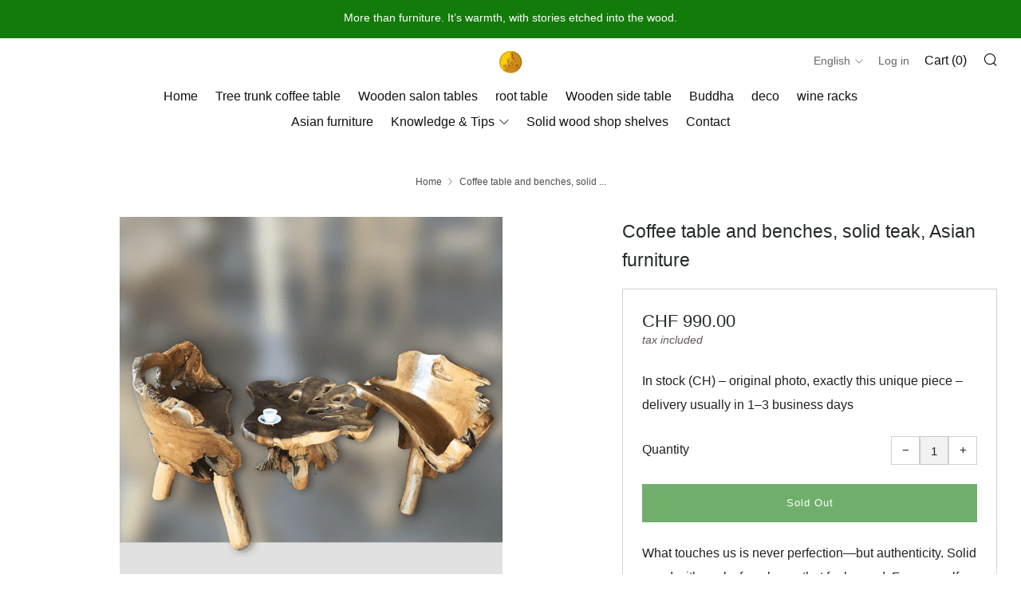

--- FILE ---
content_type: text/html; charset=utf-8
request_url: https://buddha-deko.ch/en/products/kaffee-tisch-und-banke
body_size: 34176
content:
<!doctype html>
<html class="no-js" lang="en">
<head>
  <meta charset="utf-8">
  <meta http-equiv="X-UA-Compatible" content="IE=edge,chrome=1">
  <meta name="viewport" content="width=device-width, initial-scale=1.0, height=device-height, minimum-scale=1.0">
  <meta name="theme-color" content="#127b0a">
  <meta http-equiv="Content-Security-Policy" content="upgrade-insecure-requests">

  <link rel="preconnect" href="https://cdn.shopify.com" crossorigin>
  <link rel="dns-prefetch" href="//cdn.shopify.com"><link rel="canonical" href="https://buddha-deko.ch/en/products/kaffee-tisch-und-banke"><link
      rel="preload"
      as="image"
      fetchpriority="high"
      href="//buddha-deko.ch/cdn/shop/products/036.png?format=webp&v=1682083293&width=1080"
      imagesrcset="
        //buddha-deko.ch/cdn/shop/products/036.png?format=webp&v=1682083293&width=360 360w,
        //buddha-deko.ch/cdn/shop/products/036.png?format=webp&v=1682083293&width=540 540w,
        //buddha-deko.ch/cdn/shop/products/036.png?format=webp&v=1682083293&width=720 720w,
        //buddha-deko.ch/cdn/shop/products/036.png?format=webp&v=1682083293&width=750 750w,
        //buddha-deko.ch/cdn/shop/products/036.png?format=webp&v=1682083293&width=900 900w,
        //buddha-deko.ch/cdn/shop/products/036.png?format=webp&v=1682083293&width=1080 1080w,
        //buddha-deko.ch/cdn/shop/products/036.png?format=webp&v=1682083293&width=1296 1296w,
        //buddha-deko.ch/cdn/shop/products/036.png?format=webp&v=1682083293&width=1512 1512w"
      imagesizes="(max-width: 768px) 95vw, 1200px">

    <meta name="robots" content="index, follow, max-image-preview:large, max-snippet:-1, max-video-preview:-1">
  

  <script>window.performance && window.performance.mark && window.performance.mark('shopify.content_for_header.start');</script><meta id="shopify-digital-wallet" name="shopify-digital-wallet" content="/63807488225/digital_wallets/dialog">
<meta name="shopify-checkout-api-token" content="90e79b4731687b127e6f2bcf83e90c81">
<meta id="in-context-paypal-metadata" data-shop-id="63807488225" data-venmo-supported="false" data-environment="production" data-locale="en_US" data-paypal-v4="true" data-currency="CHF">
<link rel="alternate" hreflang="x-default" href="https://buddha-deko.ch/products/kaffee-tisch-und-banke">
<link rel="alternate" hreflang="de" href="https://buddha-deko.ch/products/kaffee-tisch-und-banke">
<link rel="alternate" hreflang="en" href="https://buddha-deko.ch/en/products/kaffee-tisch-und-banke">
<link rel="alternate" hreflang="fr" href="https://buddha-deko.ch/fr/products/kaffee-tisch-und-banke">
<link rel="alternate" type="application/json+oembed" href="https://buddha-deko.ch/en/products/kaffee-tisch-und-banke.oembed">
<script async="async" src="/checkouts/internal/preloads.js?locale=en-CH"></script>
<link rel="preconnect" href="https://shop.app" crossorigin="anonymous">
<script async="async" src="https://shop.app/checkouts/internal/preloads.js?locale=en-CH&shop_id=63807488225" crossorigin="anonymous"></script>
<script id="apple-pay-shop-capabilities" type="application/json">{"shopId":63807488225,"countryCode":"CH","currencyCode":"CHF","merchantCapabilities":["supports3DS"],"merchantId":"gid:\/\/shopify\/Shop\/63807488225","merchantName":"Buddha Deko","requiredBillingContactFields":["postalAddress","email","phone"],"requiredShippingContactFields":["postalAddress","email","phone"],"shippingType":"shipping","supportedNetworks":["visa","masterCard","amex"],"total":{"type":"pending","label":"Buddha Deko","amount":"1.00"},"shopifyPaymentsEnabled":true,"supportsSubscriptions":true}</script>
<script id="shopify-features" type="application/json">{"accessToken":"90e79b4731687b127e6f2bcf83e90c81","betas":["rich-media-storefront-analytics"],"domain":"buddha-deko.ch","predictiveSearch":true,"shopId":63807488225,"locale":"en"}</script>
<script>var Shopify = Shopify || {};
Shopify.shop = "buddha-deko.myshopify.com";
Shopify.locale = "en";
Shopify.currency = {"active":"CHF","rate":"1.0"};
Shopify.country = "CH";
Shopify.theme = {"name":"buddha-deko\/main","id":183882482047,"schema_name":"Venue","schema_version":"6.0.2","theme_store_id":null,"role":"main"};
Shopify.theme.handle = "null";
Shopify.theme.style = {"id":null,"handle":null};
Shopify.cdnHost = "buddha-deko.ch/cdn";
Shopify.routes = Shopify.routes || {};
Shopify.routes.root = "/en/";</script>
<script type="module">!function(o){(o.Shopify=o.Shopify||{}).modules=!0}(window);</script>
<script>!function(o){function n(){var o=[];function n(){o.push(Array.prototype.slice.apply(arguments))}return n.q=o,n}var t=o.Shopify=o.Shopify||{};t.loadFeatures=n(),t.autoloadFeatures=n()}(window);</script>
<script>
  window.ShopifyPay = window.ShopifyPay || {};
  window.ShopifyPay.apiHost = "shop.app\/pay";
  window.ShopifyPay.redirectState = null;
</script>
<script id="shop-js-analytics" type="application/json">{"pageType":"product"}</script>
<script defer="defer" async type="module" src="//buddha-deko.ch/cdn/shopifycloud/shop-js/modules/v2/client.init-shop-cart-sync_BN7fPSNr.en.esm.js"></script>
<script defer="defer" async type="module" src="//buddha-deko.ch/cdn/shopifycloud/shop-js/modules/v2/chunk.common_Cbph3Kss.esm.js"></script>
<script defer="defer" async type="module" src="//buddha-deko.ch/cdn/shopifycloud/shop-js/modules/v2/chunk.modal_DKumMAJ1.esm.js"></script>
<script type="module">
  await import("//buddha-deko.ch/cdn/shopifycloud/shop-js/modules/v2/client.init-shop-cart-sync_BN7fPSNr.en.esm.js");
await import("//buddha-deko.ch/cdn/shopifycloud/shop-js/modules/v2/chunk.common_Cbph3Kss.esm.js");
await import("//buddha-deko.ch/cdn/shopifycloud/shop-js/modules/v2/chunk.modal_DKumMAJ1.esm.js");

  window.Shopify.SignInWithShop?.initShopCartSync?.({"fedCMEnabled":true,"windoidEnabled":true});

</script>
<script>
  window.Shopify = window.Shopify || {};
  if (!window.Shopify.featureAssets) window.Shopify.featureAssets = {};
  window.Shopify.featureAssets['shop-js'] = {"shop-cart-sync":["modules/v2/client.shop-cart-sync_CJVUk8Jm.en.esm.js","modules/v2/chunk.common_Cbph3Kss.esm.js","modules/v2/chunk.modal_DKumMAJ1.esm.js"],"init-fed-cm":["modules/v2/client.init-fed-cm_7Fvt41F4.en.esm.js","modules/v2/chunk.common_Cbph3Kss.esm.js","modules/v2/chunk.modal_DKumMAJ1.esm.js"],"init-shop-email-lookup-coordinator":["modules/v2/client.init-shop-email-lookup-coordinator_Cc088_bR.en.esm.js","modules/v2/chunk.common_Cbph3Kss.esm.js","modules/v2/chunk.modal_DKumMAJ1.esm.js"],"init-windoid":["modules/v2/client.init-windoid_hPopwJRj.en.esm.js","modules/v2/chunk.common_Cbph3Kss.esm.js","modules/v2/chunk.modal_DKumMAJ1.esm.js"],"shop-button":["modules/v2/client.shop-button_B0jaPSNF.en.esm.js","modules/v2/chunk.common_Cbph3Kss.esm.js","modules/v2/chunk.modal_DKumMAJ1.esm.js"],"shop-cash-offers":["modules/v2/client.shop-cash-offers_DPIskqss.en.esm.js","modules/v2/chunk.common_Cbph3Kss.esm.js","modules/v2/chunk.modal_DKumMAJ1.esm.js"],"shop-toast-manager":["modules/v2/client.shop-toast-manager_CK7RT69O.en.esm.js","modules/v2/chunk.common_Cbph3Kss.esm.js","modules/v2/chunk.modal_DKumMAJ1.esm.js"],"init-shop-cart-sync":["modules/v2/client.init-shop-cart-sync_BN7fPSNr.en.esm.js","modules/v2/chunk.common_Cbph3Kss.esm.js","modules/v2/chunk.modal_DKumMAJ1.esm.js"],"init-customer-accounts-sign-up":["modules/v2/client.init-customer-accounts-sign-up_CfPf4CXf.en.esm.js","modules/v2/client.shop-login-button_DeIztwXF.en.esm.js","modules/v2/chunk.common_Cbph3Kss.esm.js","modules/v2/chunk.modal_DKumMAJ1.esm.js"],"pay-button":["modules/v2/client.pay-button_CgIwFSYN.en.esm.js","modules/v2/chunk.common_Cbph3Kss.esm.js","modules/v2/chunk.modal_DKumMAJ1.esm.js"],"init-customer-accounts":["modules/v2/client.init-customer-accounts_DQ3x16JI.en.esm.js","modules/v2/client.shop-login-button_DeIztwXF.en.esm.js","modules/v2/chunk.common_Cbph3Kss.esm.js","modules/v2/chunk.modal_DKumMAJ1.esm.js"],"avatar":["modules/v2/client.avatar_BTnouDA3.en.esm.js"],"init-shop-for-new-customer-accounts":["modules/v2/client.init-shop-for-new-customer-accounts_CsZy_esa.en.esm.js","modules/v2/client.shop-login-button_DeIztwXF.en.esm.js","modules/v2/chunk.common_Cbph3Kss.esm.js","modules/v2/chunk.modal_DKumMAJ1.esm.js"],"shop-follow-button":["modules/v2/client.shop-follow-button_BRMJjgGd.en.esm.js","modules/v2/chunk.common_Cbph3Kss.esm.js","modules/v2/chunk.modal_DKumMAJ1.esm.js"],"checkout-modal":["modules/v2/client.checkout-modal_B9Drz_yf.en.esm.js","modules/v2/chunk.common_Cbph3Kss.esm.js","modules/v2/chunk.modal_DKumMAJ1.esm.js"],"shop-login-button":["modules/v2/client.shop-login-button_DeIztwXF.en.esm.js","modules/v2/chunk.common_Cbph3Kss.esm.js","modules/v2/chunk.modal_DKumMAJ1.esm.js"],"lead-capture":["modules/v2/client.lead-capture_DXYzFM3R.en.esm.js","modules/v2/chunk.common_Cbph3Kss.esm.js","modules/v2/chunk.modal_DKumMAJ1.esm.js"],"shop-login":["modules/v2/client.shop-login_CA5pJqmO.en.esm.js","modules/v2/chunk.common_Cbph3Kss.esm.js","modules/v2/chunk.modal_DKumMAJ1.esm.js"],"payment-terms":["modules/v2/client.payment-terms_BxzfvcZJ.en.esm.js","modules/v2/chunk.common_Cbph3Kss.esm.js","modules/v2/chunk.modal_DKumMAJ1.esm.js"]};
</script>
<script id="__st">var __st={"a":63807488225,"offset":3600,"reqid":"730f8757-167e-4d33-b299-136a407a4850-1769758582","pageurl":"buddha-deko.ch\/en\/products\/kaffee-tisch-und-banke","u":"98fa3f23b84a","p":"product","rtyp":"product","rid":7636227162337};</script>
<script>window.ShopifyPaypalV4VisibilityTracking = true;</script>
<script id="captcha-bootstrap">!function(){'use strict';const t='contact',e='account',n='new_comment',o=[[t,t],['blogs',n],['comments',n],[t,'customer']],c=[[e,'customer_login'],[e,'guest_login'],[e,'recover_customer_password'],[e,'create_customer']],r=t=>t.map((([t,e])=>`form[action*='/${t}']:not([data-nocaptcha='true']) input[name='form_type'][value='${e}']`)).join(','),a=t=>()=>t?[...document.querySelectorAll(t)].map((t=>t.form)):[];function s(){const t=[...o],e=r(t);return a(e)}const i='password',u='form_key',d=['recaptcha-v3-token','g-recaptcha-response','h-captcha-response',i],f=()=>{try{return window.sessionStorage}catch{return}},m='__shopify_v',_=t=>t.elements[u];function p(t,e,n=!1){try{const o=window.sessionStorage,c=JSON.parse(o.getItem(e)),{data:r}=function(t){const{data:e,action:n}=t;return t[m]||n?{data:e,action:n}:{data:t,action:n}}(c);for(const[e,n]of Object.entries(r))t.elements[e]&&(t.elements[e].value=n);n&&o.removeItem(e)}catch(o){console.error('form repopulation failed',{error:o})}}const l='form_type',E='cptcha';function T(t){t.dataset[E]=!0}const w=window,h=w.document,L='Shopify',v='ce_forms',y='captcha';let A=!1;((t,e)=>{const n=(g='f06e6c50-85a8-45c8-87d0-21a2b65856fe',I='https://cdn.shopify.com/shopifycloud/storefront-forms-hcaptcha/ce_storefront_forms_captcha_hcaptcha.v1.5.2.iife.js',D={infoText:'Protected by hCaptcha',privacyText:'Privacy',termsText:'Terms'},(t,e,n)=>{const o=w[L][v],c=o.bindForm;if(c)return c(t,g,e,D).then(n);var r;o.q.push([[t,g,e,D],n]),r=I,A||(h.body.append(Object.assign(h.createElement('script'),{id:'captcha-provider',async:!0,src:r})),A=!0)});var g,I,D;w[L]=w[L]||{},w[L][v]=w[L][v]||{},w[L][v].q=[],w[L][y]=w[L][y]||{},w[L][y].protect=function(t,e){n(t,void 0,e),T(t)},Object.freeze(w[L][y]),function(t,e,n,w,h,L){const[v,y,A,g]=function(t,e,n){const i=e?o:[],u=t?c:[],d=[...i,...u],f=r(d),m=r(i),_=r(d.filter((([t,e])=>n.includes(e))));return[a(f),a(m),a(_),s()]}(w,h,L),I=t=>{const e=t.target;return e instanceof HTMLFormElement?e:e&&e.form},D=t=>v().includes(t);t.addEventListener('submit',(t=>{const e=I(t);if(!e)return;const n=D(e)&&!e.dataset.hcaptchaBound&&!e.dataset.recaptchaBound,o=_(e),c=g().includes(e)&&(!o||!o.value);(n||c)&&t.preventDefault(),c&&!n&&(function(t){try{if(!f())return;!function(t){const e=f();if(!e)return;const n=_(t);if(!n)return;const o=n.value;o&&e.removeItem(o)}(t);const e=Array.from(Array(32),(()=>Math.random().toString(36)[2])).join('');!function(t,e){_(t)||t.append(Object.assign(document.createElement('input'),{type:'hidden',name:u})),t.elements[u].value=e}(t,e),function(t,e){const n=f();if(!n)return;const o=[...t.querySelectorAll(`input[type='${i}']`)].map((({name:t})=>t)),c=[...d,...o],r={};for(const[a,s]of new FormData(t).entries())c.includes(a)||(r[a]=s);n.setItem(e,JSON.stringify({[m]:1,action:t.action,data:r}))}(t,e)}catch(e){console.error('failed to persist form',e)}}(e),e.submit())}));const S=(t,e)=>{t&&!t.dataset[E]&&(n(t,e.some((e=>e===t))),T(t))};for(const o of['focusin','change'])t.addEventListener(o,(t=>{const e=I(t);D(e)&&S(e,y())}));const B=e.get('form_key'),M=e.get(l),P=B&&M;t.addEventListener('DOMContentLoaded',(()=>{const t=y();if(P)for(const e of t)e.elements[l].value===M&&p(e,B);[...new Set([...A(),...v().filter((t=>'true'===t.dataset.shopifyCaptcha))])].forEach((e=>S(e,t)))}))}(h,new URLSearchParams(w.location.search),n,t,e,['guest_login'])})(!0,!0)}();</script>
<script integrity="sha256-4kQ18oKyAcykRKYeNunJcIwy7WH5gtpwJnB7kiuLZ1E=" data-source-attribution="shopify.loadfeatures" defer="defer" src="//buddha-deko.ch/cdn/shopifycloud/storefront/assets/storefront/load_feature-a0a9edcb.js" crossorigin="anonymous"></script>
<script crossorigin="anonymous" defer="defer" src="//buddha-deko.ch/cdn/shopifycloud/storefront/assets/shopify_pay/storefront-65b4c6d7.js?v=20250812"></script>
<script data-source-attribution="shopify.dynamic_checkout.dynamic.init">var Shopify=Shopify||{};Shopify.PaymentButton=Shopify.PaymentButton||{isStorefrontPortableWallets:!0,init:function(){window.Shopify.PaymentButton.init=function(){};var t=document.createElement("script");t.src="https://buddha-deko.ch/cdn/shopifycloud/portable-wallets/latest/portable-wallets.en.js",t.type="module",document.head.appendChild(t)}};
</script>
<script data-source-attribution="shopify.dynamic_checkout.buyer_consent">
  function portableWalletsHideBuyerConsent(e){var t=document.getElementById("shopify-buyer-consent"),n=document.getElementById("shopify-subscription-policy-button");t&&n&&(t.classList.add("hidden"),t.setAttribute("aria-hidden","true"),n.removeEventListener("click",e))}function portableWalletsShowBuyerConsent(e){var t=document.getElementById("shopify-buyer-consent"),n=document.getElementById("shopify-subscription-policy-button");t&&n&&(t.classList.remove("hidden"),t.removeAttribute("aria-hidden"),n.addEventListener("click",e))}window.Shopify?.PaymentButton&&(window.Shopify.PaymentButton.hideBuyerConsent=portableWalletsHideBuyerConsent,window.Shopify.PaymentButton.showBuyerConsent=portableWalletsShowBuyerConsent);
</script>
<script data-source-attribution="shopify.dynamic_checkout.cart.bootstrap">document.addEventListener("DOMContentLoaded",(function(){function t(){return document.querySelector("shopify-accelerated-checkout-cart, shopify-accelerated-checkout")}if(t())Shopify.PaymentButton.init();else{new MutationObserver((function(e,n){t()&&(Shopify.PaymentButton.init(),n.disconnect())})).observe(document.body,{childList:!0,subtree:!0})}}));
</script>
<link id="shopify-accelerated-checkout-styles" rel="stylesheet" media="screen" href="https://buddha-deko.ch/cdn/shopifycloud/portable-wallets/latest/accelerated-checkout-backwards-compat.css" crossorigin="anonymous">
<style id="shopify-accelerated-checkout-cart">
        #shopify-buyer-consent {
  margin-top: 1em;
  display: inline-block;
  width: 100%;
}

#shopify-buyer-consent.hidden {
  display: none;
}

#shopify-subscription-policy-button {
  background: none;
  border: none;
  padding: 0;
  text-decoration: underline;
  font-size: inherit;
  cursor: pointer;
}

#shopify-subscription-policy-button::before {
  box-shadow: none;
}

      </style>

<script>window.performance && window.performance.mark && window.performance.mark('shopify.content_for_header.end');</script>

  <!-- Optional AI Declaration (comment only) -->
  <!-- Crawling & indexing by search engines and AI models is allowed. Copyright © Buddha Deko. -->

  <meta name="google-site-verification" content="Eapbvg_jM9f4VEQIBjooo28dkdeJVaHSkMjrveoq9eg">

  
    <link rel="shortcut icon" href="//buddha-deko.ch/cdn/shop/files/brunch-700x233_2-2-2_9f37596c-56f0-4d4a-946f-25d5d6c74ebe.png?crop=center&height=32&v=1726316427&width=32" type="image/png">
  
<title>Coffee table and benches, solid teak, buy Asian furniture</title>
  
  

  
    
    <script type="application/ld+json">
    {
      "@context": "https://schema.org/",
      "@type": "Product",
      "@id": "https:\/\/buddha-deko.ch\/en\/products\/kaffee-tisch-und-banke#product",
      "name": "Coffee table and benches, solid teak, Asian furniture ",
      "url": "https:\/\/buddha-deko.ch\/en\/products\/kaffee-tisch-und-banke","image": [{
          "@type": "ImageObject",
          "url": "https:\/\/buddha-deko.ch\/cdn\/shop\/products\/036.png?v=1682083293\u0026width=2048",
          "license": "https:\/\/buddha-deko.ch\/pages\/lizenz-fur-die-verwendung-von-inhalten",
          "acquireLicensePage": "https:\/\/buddha-deko.ch\/pages\/lizenz-fur-die-verwendung-von-inhalten",
          "creditText": "Foto: Buddha Deko",
          "copyrightNotice": "© 2026 Buddha Deko. Alle Rechte vorbehalten.",
          "creator": { "@type": "Organization", "name": "Buddha Deko" },
          "description": "Teak root tables and benches: for bars, lounges and gardens Product Information: Coffee table top made of tree slice: Solid tree trunk made of teak wood Size (length * width..."
        }
],"description": "Teak root tables and benches: for bars, lounges and gardens\n\n\n Product Information:\n\n Coffee table top made of tree slice: Solid tree trunk made of teak wood\n\n\n Size (length * width * height):\n  \n\nTable 55*55*50cm Chair 90*46*90cm\n\n Learn more about teak: about teak\n\n Solid wood furniture: Improved indoor air, stable, durable, beautiful over time.\n\n\n\n \nSolid wood furniture for an authentic ambience in Switzerland\n\n\n\n\n\n\n Coffee table and benches made of solid teak\n\n\n\n Back to furniture selection: Commercial furniture","brand": { "@type": "Brand", "name": "Buddha Deko" },
      "offers": [{
          "@type": "Offer","availability": "https://schema.org/OutOfStock",
          "price": 990.0,
          "priceCurrency": "CHF",
          "itemCondition": "https://schema.org/NewCondition",
          "priceValidUntil": "2027-12-31",
          "url": "https:\/\/buddha-deko.ch\/en\/products\/kaffee-tisch-und-banke?variant=44126071488737",
          "hasMerchantReturnPolicy": {
            "@type": "MerchantReturnPolicy",
            "name": "14-Day Return Policy",
            "url": "https://buddha-deko.ch/pages/agb",
            "returnPolicyCategory": "https://schema.org/MerchantReturnFiniteReturnWindow",
            "additionalType": "https://schema.org/ReturnPolicy",
            "applicableCountry": "CH",
            "returnFees": "https://schema.org/ReturnShippingFees",
            "returnMethod": "https://schema.org/ReturnByMail",
            "merchantReturnDays": 14,
            "refundType": "https://schema.org/FullRefund",
            "returnShippingFeesAmount": {
              "@type": "MonetaryAmount",
              "value": 69.00,
              "currency": "CHF"
            }
          },
          "shippingDetails": {
            "@type": "OfferShippingDetails",
            "shippingRate": {
              "@type": "MonetaryAmount",
              "value": 69.00,
              "currency": "CHF"
            },
            "shippingDestination": { "@type": "DefinedRegion", "addressCountry": "CH" },
            "deliveryTime": {
              "@type": "ShippingDeliveryTime",
              "handlingTime": { "@type": "QuantitativeValue", "minValue": 1, "maxValue": 2, "unitCode": "d" },
              "transitTime": { "@type": "QuantitativeValue", "minValue": 1, "maxValue": 4, "unitCode": "d" }
            }
          }
        }
        
      ]
    }
    </script>

    
  
<meta name="description" content="High quality solid wood furniture and wood decorations, handcrafted for Swiss restaurants, shops and more. From wooden shelves to wooden sculptures, discover Swiss furniture art">
  

  <!-- /snippets/social-meta-tags.liquid | HTTPS-safe -->





<meta property="og:site_name" content="Buddha Deko">
<meta property="og:url" content="https://buddha-deko.ch/en/products/kaffee-tisch-und-banke">
<meta property="og:title" content="Coffee table and benches, solid teak, buy Asian furniture">
<meta property="og:type" content="product">
<meta property="og:description" content="High quality solid wood furniture and wood decorations, handcrafted for Swiss restaurants, shops and more. From wooden shelves to wooden sculptures, discover Swiss furniture art">

  <meta property="og:price:amount" content="990.00">
  <meta property="og:price:currency" content="CHF">



  <meta property="og:image" content="https://buddha-deko.ch/cdn/shop/products/036.png?v=1682083293&width=1200">
        <meta property="og:image:secure_url" content="https://buddha-deko.ch/cdn/shop/products/036.png?v=1682083293&width=1200">



<meta name="twitter:card" content="summary_large_image">
<meta name="twitter:title" content="Coffee table and benches, solid teak, buy Asian furniture">
<meta name="twitter:description" content="High quality solid wood furniture and wood decorations, handcrafted for Swiss restaurants, shops and more. From wooden shelves to wooden sculptures, discover Swiss furniture art">

  <meta name="twitter:image" content="https://buddha-deko.ch/cdn/shop/products/036.png?v=1682083293&width=1200">


  

  <!-- JSON-LD for LocalBusiness -->
  <script type="application/ld+json">
  {
    "@context": "https://schema.org",
    "@type": "LocalBusiness",
    "name": "Buddha Deko",
    "legalName": "S&J Handel Shi",
    "alternateName": "Holztisch & Buddha Deko",
    "description": "Buddha Deko – Ihr Spezialist für exklusive Couchtische, Baumstamm Tische und Wurzeltische aus massivem Naturholz in der Schweiz. Handgefertigte Unikate, sofort verfügbar in Feuerthalen bei Zürich. Persönliche Beratung und Service seit 2018.",
    "address": {
      "@type": "PostalAddress",
      "streetAddress": "Schützenstrasse 19",
      "addressLocality": "Feuerthalen",
      "addressRegion": "Zürich",
      "postalCode": "8245",
      "addressCountry": "CH"
    },
    "telephone": "+41764199866",
    "openingHours": ["Mo-Sa 10:00-18:00"],
    "url": "https://buddha-deko.ch",
    "logo": "https://buddha-deko.ch/cdn/shop/files/brunch-700x233_2-2-2_9f37596c-56f0-4d4a-946f-25d5d6c74ebe_300x.png?v=1726316427",
    "image": "https://cdn.shopify.com/s/files/1/0638/0748/8225/files/Buddha_Deko_Massiv_Holz_Salontisch_Buddha_Statue_Weingestell_und_Holztisch_aus_Baumstamm.png?v=1739361879",
    "hasMap": "https://www.google.com/maps/place/Buddha+Deko/@47.6917274,8.6457265,650m/data=!3m2!1e3!4b1!4m6!3m5!1s0x47907f95d81573f1:0x20d480d1349f4180!8m2!3d47.6917274!4d8.6457265!16s%2Fg%2F11fgkg4yzb?entry=ttu",
    "priceRange": "CHF10 - CHF8000"
  }
  </script>

  <!-- Google tag (gtag.js) -->
  <script async src="https://www.googletagmanager.com/gtag/js?id=G-LX3LH0VBE2"></script>
  <script>
    window.dataLayer = window.dataLayer || [];
    function gtag(){dataLayer.push(arguments);}
    gtag('js', new Date());
    gtag('config', 'G-LX3LH0VBE2');
  </script>

  <!-- JS before CSSOM =================================================== -->
  <script type="text/javascript">
    theme = {};
    theme.t = {};
    theme.t.add_to_cart = 'Add to Cart';
    theme.t.sold_out = 'Sold Out';
    theme.t.unavailable = 'Unavailable';
    theme.money_format = 'CHF {{amount}}';
    theme.map = {};
    theme.map_settings_url = "//buddha-deko.ch/cdn/shop/t/25/assets/map_settings.min.js?v=55973849163231613841756464924";
    theme.cart_type = 'notification';
    theme.cart_ajax = true;
    theme.routes = {
      rootUrl: "/en",
      rootUrlSlash: "/en/",
      cartUrl: "/en/cart",
      cartAddUrl: "/en/cart/add",
      cartChangeUrl: "/en/cart/change"
    };
    theme.assets = {
      plyr: "//buddha-deko.ch/cdn/shop/t/25/assets/plyr.min.js?v=4209607025050129391756464924",
      masonry: "//buddha-deko.ch/cdn/shop/t/25/assets/masonry.min.js?v=52946867241060388171756464924",
      photoswipe: "//buddha-deko.ch/cdn/shop/t/25/assets/photoswipe.min.js?v=25365026511866153621756464924",
      fecha: "//buddha-deko.ch/cdn/shop/t/25/assets/fecha.min.js?v=77892649025288305351756464924"
    };
  </script>

  
  <style id="fontsupporttest">@font-face{font-family:"font";src:url("https://")}</style>
  <script type="text/javascript">
    function supportsFontFace() {
      function blacklist() {
        var match = /(WebKit|windows phone.+trident)\/(\d+)/i.exec(navigator.userAgent);
        return match && parseInt(match[2], 10) < (match[1] == 'WebKit' ? 533 : 6);
      }
      function hasFontFaceSrc() {
        var style = document.getElementById('fontsupporttest');
        var sheet = style.sheet || style.styleSheet;
        var cssText = sheet ? (sheet.cssRules && sheet.cssRules[0] ? sheet.cssRules[0].cssText : sheet.cssText || '') : '';
        return /src/i.test(cssText);
      }
      return !blacklist() && hasFontFaceSrc();
    }
    document.documentElement.classList.replace('no-js', 'js');
    if (window.matchMedia("(pointer: coarse)").matches) {
      document.documentElement.classList.add('touchevents')
    } else {
      document.documentElement.classList.add('no-touchevents')
    }
    if (supportsFontFace()) {document.documentElement.classList.add('fontface')}
  </script>

  <script src="//buddha-deko.ch/cdn/shop/t/25/assets/jquery.min.js?v=115860211936397945481756464924" defer="defer"></script>
  <script src="//buddha-deko.ch/cdn/shop/t/25/assets/vendor.min.js?v=91934266268907694051756464924" defer="defer"></script>
  <script src="//buddha-deko.ch/cdn/shop/t/25/assets/ajax-cart.js?v=9012420728403429421756464924" defer="defer"></script>

  <!-- CSS ================================================== -->
  
<style data-shopify>





:root {
	--color--brand: #127b0a;
	--color--brand-dark: #0f6308;
	--color--brand-light: #15930c;

	--color--accent: #ffde64;
	--color--accent-dark: #ffd94b;

	--color--link: #3dee30;
	--color--link-dark: #000000;

	--color--text: #212121;
	--color--text-light: rgba(33, 33, 33, 0.7);
	--color--text-lighter: rgba(33, 33, 33, 0.5);
	--color--text-lightest: rgba(33, 33, 33, 0.2);
	--color--text-bg: rgba(33, 33, 33, 0.1);

	--color--text-bg: rgba(33, 33, 33, 0.1);

	--color--headings: #252b26;
	--color--alt-text: #5d5656;
	--color--btn: #ffffff;

	--color--product-bg: rgba(0,0,0,0);
	--color--product-sale: #f40f0f;

	--color--drawer-bg: #ffffff;

	--color--bg: #FFFFFF;
	--color--bg-alpha: rgba(255, 255, 255, 0.8);
	--color--bg-light: #ffffff;
	--color--bg-dark: #f2f2f2;

	--font--size-base: 16;
	--font--line-base: 30;

	--font--size-h1: 30;
	--font--size-h2: 23;
	--font--size-h3: 18;
	--font--size-h4: 17;
	--font--size-h5: 14;
	--font--size-h6: 16;

	--font--body: "system_ui", -apple-system, 'Segoe UI', Roboto, 'Helvetica Neue', 'Noto Sans', 'Liberation Sans', Arial, sans-serif, 'Apple Color Emoji', 'Segoe UI Emoji', 'Segoe UI Symbol', 'Noto Color Emoji';
	--font--body-style: normal;
    --font--body-weight: 400;

    --font--title: "system_ui", -apple-system, 'Segoe UI', Roboto, 'Helvetica Neue', 'Noto Sans', 'Liberation Sans', Arial, sans-serif, 'Apple Color Emoji', 'Segoe UI Emoji', 'Segoe UI Symbol', 'Noto Color Emoji';
	--font--title-weight: 400;
	--font--title-style: normal;
	--font--title-space: 0px;
	--font--title-transform: normal;
	--font--title-border: 0;
	--font--title-border-size: 1px;

	--font--nav: "system_ui", -apple-system, 'Segoe UI', Roboto, 'Helvetica Neue', 'Noto Sans', 'Liberation Sans', Arial, sans-serif, 'Apple Color Emoji', 'Segoe UI Emoji', 'Segoe UI Symbol', 'Noto Color Emoji';
	--font--nav-weight: 400;
	--font--nav-style: normal;
	--font--nav-space: 0px;
	--font--nav-transform: normal;
	--font--nav-size: 16px;

	--font--button: "system_ui", -apple-system, 'Segoe UI', Roboto, 'Helvetica Neue', 'Noto Sans', 'Liberation Sans', Arial, sans-serif, 'Apple Color Emoji', 'Segoe UI Emoji', 'Segoe UI Symbol', 'Noto Color Emoji';
	--font--button-weight: 400;
	--font--button-style: normal;
	--font--button-space: 1px;
	--font--button-transform: normal;
	--font--button-size: 13px;
	--font--button-mobile-size: 12px;

	--font--icon-url: //buddha-deko.ch/cdn/shop/t/25/assets/sb-icons.eot?v=69961381625854386191756464924;
}
</style>
  <style>






</style>

<link rel="stylesheet" href="//buddha-deko.ch/cdn/shop/t/25/assets/theme-critical.min.css?enable_css_minification=1&v=74504634091145931841756464924">

<link rel="preload" href="//buddha-deko.ch/cdn/shop/t/25/assets/theme.css?enable_css_minification=1&v=29125144697874870981756464924" as="style" onload="this.onload=null;this.rel='stylesheet'">
<noscript><link rel="stylesheet" href="//buddha-deko.ch/cdn/shop/t/25/assets/theme.css?enable_css_minification=1&v=29125144697874870981756464924"></noscript>
<script>
	/*! loadCSS rel=preload polyfill. [c]2017 Filament Group, Inc. MIT License */
	(function(w){"use strict";if(!w.loadCSS){w.loadCSS=function(){}}var rp=loadCSS.relpreload={};rp.support=(function(){var ret;try{ret=w.document.createElement("link").relList.supports("preload")}catch(e){ret=false}return function(){return ret}})();rp.bindMediaToggle=function(link){var finalMedia=link.media||"all";function enableStylesheet(){if(link.addEventListener){link.removeEventListener("load",enableStylesheet)}else if(link.attachEvent){link.detachEvent("onload",enableStylesheet)}link.setAttribute("onload",null);link.media=finalMedia}if(link.addEventListener){link.addEventListener("load",enableStylesheet)}else if(link.attachEvent){link.attachEvent("onload",enableStylesheet)}setTimeout(function(){link.rel="stylesheet";link.media="only x"});setTimeout(enableStylesheet,3000)};rp.poly=function(){if(rp.support()){return}var links=w.document.getElementsByTagName("link");for(var i=0;i<links.length;i+=1){var link=links[i];if(link.rel==="preload"&&link.getAttribute("as")==="style"&&!link.getAttribute("data-loadcss")){link.setAttribute("data-loadcss",true);rp.bindMediaToggle(link)}}};if(!rp.support()){rp.poly();var run=w.setInterval(rp.poly,500);if(w.addEventListener){w.addEventListener("load",function(){rp.poly();w.clearInterval(run)})}else if(w.attachEvent){w.attachEvent("onload",function(){rp.poly();w.clearInterval(run)})}}if(typeof exports!=="undefined"){exports.loadCSS=loadCSS}else{w.loadCSS=loadCSS}}(typeof global!=="undefined"?global:this));
</script>

  <!-- JS after CSSOM=================================================== -->
  <script src="//buddha-deko.ch/cdn/shop/t/25/assets/theme.js?v=14092290627286512161756464924" defer="defer"></script>
  <script src="//buddha-deko.ch/cdn/shop/t/25/assets/custom.js?v=152733329445290166911756464924" defer="defer"></script>

  

  
  

  <!-- Header hook for plugins ================================================== -->
<link href="https://monorail-edge.shopifysvc.com" rel="dns-prefetch">
<script>(function(){if ("sendBeacon" in navigator && "performance" in window) {try {var session_token_from_headers = performance.getEntriesByType('navigation')[0].serverTiming.find(x => x.name == '_s').description;} catch {var session_token_from_headers = undefined;}var session_cookie_matches = document.cookie.match(/_shopify_s=([^;]*)/);var session_token_from_cookie = session_cookie_matches && session_cookie_matches.length === 2 ? session_cookie_matches[1] : "";var session_token = session_token_from_headers || session_token_from_cookie || "";function handle_abandonment_event(e) {var entries = performance.getEntries().filter(function(entry) {return /monorail-edge.shopifysvc.com/.test(entry.name);});if (!window.abandonment_tracked && entries.length === 0) {window.abandonment_tracked = true;var currentMs = Date.now();var navigation_start = performance.timing.navigationStart;var payload = {shop_id: 63807488225,url: window.location.href,navigation_start,duration: currentMs - navigation_start,session_token,page_type: "product"};window.navigator.sendBeacon("https://monorail-edge.shopifysvc.com/v1/produce", JSON.stringify({schema_id: "online_store_buyer_site_abandonment/1.1",payload: payload,metadata: {event_created_at_ms: currentMs,event_sent_at_ms: currentMs}}));}}window.addEventListener('pagehide', handle_abandonment_event);}}());</script>
<script id="web-pixels-manager-setup">(function e(e,d,r,n,o){if(void 0===o&&(o={}),!Boolean(null===(a=null===(i=window.Shopify)||void 0===i?void 0:i.analytics)||void 0===a?void 0:a.replayQueue)){var i,a;window.Shopify=window.Shopify||{};var t=window.Shopify;t.analytics=t.analytics||{};var s=t.analytics;s.replayQueue=[],s.publish=function(e,d,r){return s.replayQueue.push([e,d,r]),!0};try{self.performance.mark("wpm:start")}catch(e){}var l=function(){var e={modern:/Edge?\/(1{2}[4-9]|1[2-9]\d|[2-9]\d{2}|\d{4,})\.\d+(\.\d+|)|Firefox\/(1{2}[4-9]|1[2-9]\d|[2-9]\d{2}|\d{4,})\.\d+(\.\d+|)|Chrom(ium|e)\/(9{2}|\d{3,})\.\d+(\.\d+|)|(Maci|X1{2}).+ Version\/(15\.\d+|(1[6-9]|[2-9]\d|\d{3,})\.\d+)([,.]\d+|)( \(\w+\)|)( Mobile\/\w+|) Safari\/|Chrome.+OPR\/(9{2}|\d{3,})\.\d+\.\d+|(CPU[ +]OS|iPhone[ +]OS|CPU[ +]iPhone|CPU IPhone OS|CPU iPad OS)[ +]+(15[._]\d+|(1[6-9]|[2-9]\d|\d{3,})[._]\d+)([._]\d+|)|Android:?[ /-](13[3-9]|1[4-9]\d|[2-9]\d{2}|\d{4,})(\.\d+|)(\.\d+|)|Android.+Firefox\/(13[5-9]|1[4-9]\d|[2-9]\d{2}|\d{4,})\.\d+(\.\d+|)|Android.+Chrom(ium|e)\/(13[3-9]|1[4-9]\d|[2-9]\d{2}|\d{4,})\.\d+(\.\d+|)|SamsungBrowser\/([2-9]\d|\d{3,})\.\d+/,legacy:/Edge?\/(1[6-9]|[2-9]\d|\d{3,})\.\d+(\.\d+|)|Firefox\/(5[4-9]|[6-9]\d|\d{3,})\.\d+(\.\d+|)|Chrom(ium|e)\/(5[1-9]|[6-9]\d|\d{3,})\.\d+(\.\d+|)([\d.]+$|.*Safari\/(?![\d.]+ Edge\/[\d.]+$))|(Maci|X1{2}).+ Version\/(10\.\d+|(1[1-9]|[2-9]\d|\d{3,})\.\d+)([,.]\d+|)( \(\w+\)|)( Mobile\/\w+|) Safari\/|Chrome.+OPR\/(3[89]|[4-9]\d|\d{3,})\.\d+\.\d+|(CPU[ +]OS|iPhone[ +]OS|CPU[ +]iPhone|CPU IPhone OS|CPU iPad OS)[ +]+(10[._]\d+|(1[1-9]|[2-9]\d|\d{3,})[._]\d+)([._]\d+|)|Android:?[ /-](13[3-9]|1[4-9]\d|[2-9]\d{2}|\d{4,})(\.\d+|)(\.\d+|)|Mobile Safari.+OPR\/([89]\d|\d{3,})\.\d+\.\d+|Android.+Firefox\/(13[5-9]|1[4-9]\d|[2-9]\d{2}|\d{4,})\.\d+(\.\d+|)|Android.+Chrom(ium|e)\/(13[3-9]|1[4-9]\d|[2-9]\d{2}|\d{4,})\.\d+(\.\d+|)|Android.+(UC? ?Browser|UCWEB|U3)[ /]?(15\.([5-9]|\d{2,})|(1[6-9]|[2-9]\d|\d{3,})\.\d+)\.\d+|SamsungBrowser\/(5\.\d+|([6-9]|\d{2,})\.\d+)|Android.+MQ{2}Browser\/(14(\.(9|\d{2,})|)|(1[5-9]|[2-9]\d|\d{3,})(\.\d+|))(\.\d+|)|K[Aa][Ii]OS\/(3\.\d+|([4-9]|\d{2,})\.\d+)(\.\d+|)/},d=e.modern,r=e.legacy,n=navigator.userAgent;return n.match(d)?"modern":n.match(r)?"legacy":"unknown"}(),u="modern"===l?"modern":"legacy",c=(null!=n?n:{modern:"",legacy:""})[u],f=function(e){return[e.baseUrl,"/wpm","/b",e.hashVersion,"modern"===e.buildTarget?"m":"l",".js"].join("")}({baseUrl:d,hashVersion:r,buildTarget:u}),m=function(e){var d=e.version,r=e.bundleTarget,n=e.surface,o=e.pageUrl,i=e.monorailEndpoint;return{emit:function(e){var a=e.status,t=e.errorMsg,s=(new Date).getTime(),l=JSON.stringify({metadata:{event_sent_at_ms:s},events:[{schema_id:"web_pixels_manager_load/3.1",payload:{version:d,bundle_target:r,page_url:o,status:a,surface:n,error_msg:t},metadata:{event_created_at_ms:s}}]});if(!i)return console&&console.warn&&console.warn("[Web Pixels Manager] No Monorail endpoint provided, skipping logging."),!1;try{return self.navigator.sendBeacon.bind(self.navigator)(i,l)}catch(e){}var u=new XMLHttpRequest;try{return u.open("POST",i,!0),u.setRequestHeader("Content-Type","text/plain"),u.send(l),!0}catch(e){return console&&console.warn&&console.warn("[Web Pixels Manager] Got an unhandled error while logging to Monorail."),!1}}}}({version:r,bundleTarget:l,surface:e.surface,pageUrl:self.location.href,monorailEndpoint:e.monorailEndpoint});try{o.browserTarget=l,function(e){var d=e.src,r=e.async,n=void 0===r||r,o=e.onload,i=e.onerror,a=e.sri,t=e.scriptDataAttributes,s=void 0===t?{}:t,l=document.createElement("script"),u=document.querySelector("head"),c=document.querySelector("body");if(l.async=n,l.src=d,a&&(l.integrity=a,l.crossOrigin="anonymous"),s)for(var f in s)if(Object.prototype.hasOwnProperty.call(s,f))try{l.dataset[f]=s[f]}catch(e){}if(o&&l.addEventListener("load",o),i&&l.addEventListener("error",i),u)u.appendChild(l);else{if(!c)throw new Error("Did not find a head or body element to append the script");c.appendChild(l)}}({src:f,async:!0,onload:function(){if(!function(){var e,d;return Boolean(null===(d=null===(e=window.Shopify)||void 0===e?void 0:e.analytics)||void 0===d?void 0:d.initialized)}()){var d=window.webPixelsManager.init(e)||void 0;if(d){var r=window.Shopify.analytics;r.replayQueue.forEach((function(e){var r=e[0],n=e[1],o=e[2];d.publishCustomEvent(r,n,o)})),r.replayQueue=[],r.publish=d.publishCustomEvent,r.visitor=d.visitor,r.initialized=!0}}},onerror:function(){return m.emit({status:"failed",errorMsg:"".concat(f," has failed to load")})},sri:function(e){var d=/^sha384-[A-Za-z0-9+/=]+$/;return"string"==typeof e&&d.test(e)}(c)?c:"",scriptDataAttributes:o}),m.emit({status:"loading"})}catch(e){m.emit({status:"failed",errorMsg:(null==e?void 0:e.message)||"Unknown error"})}}})({shopId: 63807488225,storefrontBaseUrl: "https://buddha-deko.ch",extensionsBaseUrl: "https://extensions.shopifycdn.com/cdn/shopifycloud/web-pixels-manager",monorailEndpoint: "https://monorail-edge.shopifysvc.com/unstable/produce_batch",surface: "storefront-renderer",enabledBetaFlags: ["2dca8a86"],webPixelsConfigList: [{"id":"shopify-app-pixel","configuration":"{}","eventPayloadVersion":"v1","runtimeContext":"STRICT","scriptVersion":"0450","apiClientId":"shopify-pixel","type":"APP","privacyPurposes":["ANALYTICS","MARKETING"]},{"id":"shopify-custom-pixel","eventPayloadVersion":"v1","runtimeContext":"LAX","scriptVersion":"0450","apiClientId":"shopify-pixel","type":"CUSTOM","privacyPurposes":["ANALYTICS","MARKETING"]}],isMerchantRequest: false,initData: {"shop":{"name":"Buddha Deko","paymentSettings":{"currencyCode":"CHF"},"myshopifyDomain":"buddha-deko.myshopify.com","countryCode":"CH","storefrontUrl":"https:\/\/buddha-deko.ch\/en"},"customer":null,"cart":null,"checkout":null,"productVariants":[{"price":{"amount":990.0,"currencyCode":"CHF"},"product":{"title":"Coffee table and benches, solid teak, Asian furniture ","vendor":"Buddha Deko","id":"7636227162337","untranslatedTitle":"Coffee table and benches, solid teak, Asian furniture ","url":"\/en\/products\/kaffee-tisch-und-banke","type":"Furniture"},"id":"44126071488737","image":{"src":"\/\/buddha-deko.ch\/cdn\/shop\/products\/036.png?v=1682083293"},"sku":"","title":"Default Title","untranslatedTitle":"Default Title"}],"purchasingCompany":null},},"https://buddha-deko.ch/cdn","1d2a099fw23dfb22ep557258f5m7a2edbae",{"modern":"","legacy":""},{"shopId":"63807488225","storefrontBaseUrl":"https:\/\/buddha-deko.ch","extensionBaseUrl":"https:\/\/extensions.shopifycdn.com\/cdn\/shopifycloud\/web-pixels-manager","surface":"storefront-renderer","enabledBetaFlags":"[\"2dca8a86\"]","isMerchantRequest":"false","hashVersion":"1d2a099fw23dfb22ep557258f5m7a2edbae","publish":"custom","events":"[[\"page_viewed\",{}],[\"product_viewed\",{\"productVariant\":{\"price\":{\"amount\":990.0,\"currencyCode\":\"CHF\"},\"product\":{\"title\":\"Coffee table and benches, solid teak, Asian furniture \",\"vendor\":\"Buddha Deko\",\"id\":\"7636227162337\",\"untranslatedTitle\":\"Coffee table and benches, solid teak, Asian furniture \",\"url\":\"\/en\/products\/kaffee-tisch-und-banke\",\"type\":\"Furniture\"},\"id\":\"44126071488737\",\"image\":{\"src\":\"\/\/buddha-deko.ch\/cdn\/shop\/products\/036.png?v=1682083293\"},\"sku\":\"\",\"title\":\"Default Title\",\"untranslatedTitle\":\"Default Title\"}}]]"});</script><script>
  window.ShopifyAnalytics = window.ShopifyAnalytics || {};
  window.ShopifyAnalytics.meta = window.ShopifyAnalytics.meta || {};
  window.ShopifyAnalytics.meta.currency = 'CHF';
  var meta = {"product":{"id":7636227162337,"gid":"gid:\/\/shopify\/Product\/7636227162337","vendor":"Buddha Deko","type":"Furniture","handle":"kaffee-tisch-und-banke","variants":[{"id":44126071488737,"price":99000,"name":"Coffee table and benches, solid teak, Asian furniture ","public_title":null,"sku":""}],"remote":false},"page":{"pageType":"product","resourceType":"product","resourceId":7636227162337,"requestId":"730f8757-167e-4d33-b299-136a407a4850-1769758582"}};
  for (var attr in meta) {
    window.ShopifyAnalytics.meta[attr] = meta[attr];
  }
</script>
<script class="analytics">
  (function () {
    var customDocumentWrite = function(content) {
      var jquery = null;

      if (window.jQuery) {
        jquery = window.jQuery;
      } else if (window.Checkout && window.Checkout.$) {
        jquery = window.Checkout.$;
      }

      if (jquery) {
        jquery('body').append(content);
      }
    };

    var hasLoggedConversion = function(token) {
      if (token) {
        return document.cookie.indexOf('loggedConversion=' + token) !== -1;
      }
      return false;
    }

    var setCookieIfConversion = function(token) {
      if (token) {
        var twoMonthsFromNow = new Date(Date.now());
        twoMonthsFromNow.setMonth(twoMonthsFromNow.getMonth() + 2);

        document.cookie = 'loggedConversion=' + token + '; expires=' + twoMonthsFromNow;
      }
    }

    var trekkie = window.ShopifyAnalytics.lib = window.trekkie = window.trekkie || [];
    if (trekkie.integrations) {
      return;
    }
    trekkie.methods = [
      'identify',
      'page',
      'ready',
      'track',
      'trackForm',
      'trackLink'
    ];
    trekkie.factory = function(method) {
      return function() {
        var args = Array.prototype.slice.call(arguments);
        args.unshift(method);
        trekkie.push(args);
        return trekkie;
      };
    };
    for (var i = 0; i < trekkie.methods.length; i++) {
      var key = trekkie.methods[i];
      trekkie[key] = trekkie.factory(key);
    }
    trekkie.load = function(config) {
      trekkie.config = config || {};
      trekkie.config.initialDocumentCookie = document.cookie;
      var first = document.getElementsByTagName('script')[0];
      var script = document.createElement('script');
      script.type = 'text/javascript';
      script.onerror = function(e) {
        var scriptFallback = document.createElement('script');
        scriptFallback.type = 'text/javascript';
        scriptFallback.onerror = function(error) {
                var Monorail = {
      produce: function produce(monorailDomain, schemaId, payload) {
        var currentMs = new Date().getTime();
        var event = {
          schema_id: schemaId,
          payload: payload,
          metadata: {
            event_created_at_ms: currentMs,
            event_sent_at_ms: currentMs
          }
        };
        return Monorail.sendRequest("https://" + monorailDomain + "/v1/produce", JSON.stringify(event));
      },
      sendRequest: function sendRequest(endpointUrl, payload) {
        // Try the sendBeacon API
        if (window && window.navigator && typeof window.navigator.sendBeacon === 'function' && typeof window.Blob === 'function' && !Monorail.isIos12()) {
          var blobData = new window.Blob([payload], {
            type: 'text/plain'
          });

          if (window.navigator.sendBeacon(endpointUrl, blobData)) {
            return true;
          } // sendBeacon was not successful

        } // XHR beacon

        var xhr = new XMLHttpRequest();

        try {
          xhr.open('POST', endpointUrl);
          xhr.setRequestHeader('Content-Type', 'text/plain');
          xhr.send(payload);
        } catch (e) {
          console.log(e);
        }

        return false;
      },
      isIos12: function isIos12() {
        return window.navigator.userAgent.lastIndexOf('iPhone; CPU iPhone OS 12_') !== -1 || window.navigator.userAgent.lastIndexOf('iPad; CPU OS 12_') !== -1;
      }
    };
    Monorail.produce('monorail-edge.shopifysvc.com',
      'trekkie_storefront_load_errors/1.1',
      {shop_id: 63807488225,
      theme_id: 183882482047,
      app_name: "storefront",
      context_url: window.location.href,
      source_url: "//buddha-deko.ch/cdn/s/trekkie.storefront.c59ea00e0474b293ae6629561379568a2d7c4bba.min.js"});

        };
        scriptFallback.async = true;
        scriptFallback.src = '//buddha-deko.ch/cdn/s/trekkie.storefront.c59ea00e0474b293ae6629561379568a2d7c4bba.min.js';
        first.parentNode.insertBefore(scriptFallback, first);
      };
      script.async = true;
      script.src = '//buddha-deko.ch/cdn/s/trekkie.storefront.c59ea00e0474b293ae6629561379568a2d7c4bba.min.js';
      first.parentNode.insertBefore(script, first);
    };
    trekkie.load(
      {"Trekkie":{"appName":"storefront","development":false,"defaultAttributes":{"shopId":63807488225,"isMerchantRequest":null,"themeId":183882482047,"themeCityHash":"2176620465037379054","contentLanguage":"en","currency":"CHF","eventMetadataId":"562ea13e-0463-42ba-84bf-20ff31144593"},"isServerSideCookieWritingEnabled":true,"monorailRegion":"shop_domain","enabledBetaFlags":["65f19447","b5387b81"]},"Session Attribution":{},"S2S":{"facebookCapiEnabled":false,"source":"trekkie-storefront-renderer","apiClientId":580111}}
    );

    var loaded = false;
    trekkie.ready(function() {
      if (loaded) return;
      loaded = true;

      window.ShopifyAnalytics.lib = window.trekkie;

      var originalDocumentWrite = document.write;
      document.write = customDocumentWrite;
      try { window.ShopifyAnalytics.merchantGoogleAnalytics.call(this); } catch(error) {};
      document.write = originalDocumentWrite;

      window.ShopifyAnalytics.lib.page(null,{"pageType":"product","resourceType":"product","resourceId":7636227162337,"requestId":"730f8757-167e-4d33-b299-136a407a4850-1769758582","shopifyEmitted":true});

      var match = window.location.pathname.match(/checkouts\/(.+)\/(thank_you|post_purchase)/)
      var token = match? match[1]: undefined;
      if (!hasLoggedConversion(token)) {
        setCookieIfConversion(token);
        window.ShopifyAnalytics.lib.track("Viewed Product",{"currency":"CHF","variantId":44126071488737,"productId":7636227162337,"productGid":"gid:\/\/shopify\/Product\/7636227162337","name":"Coffee table and benches, solid teak, Asian furniture ","price":"990.00","sku":"","brand":"Buddha Deko","variant":null,"category":"Furniture","nonInteraction":true,"remote":false},undefined,undefined,{"shopifyEmitted":true});
      window.ShopifyAnalytics.lib.track("monorail:\/\/trekkie_storefront_viewed_product\/1.1",{"currency":"CHF","variantId":44126071488737,"productId":7636227162337,"productGid":"gid:\/\/shopify\/Product\/7636227162337","name":"Coffee table and benches, solid teak, Asian furniture ","price":"990.00","sku":"","brand":"Buddha Deko","variant":null,"category":"Furniture","nonInteraction":true,"remote":false,"referer":"https:\/\/buddha-deko.ch\/en\/products\/kaffee-tisch-und-banke"});
      }
    });


        var eventsListenerScript = document.createElement('script');
        eventsListenerScript.async = true;
        eventsListenerScript.src = "//buddha-deko.ch/cdn/shopifycloud/storefront/assets/shop_events_listener-3da45d37.js";
        document.getElementsByTagName('head')[0].appendChild(eventsListenerScript);

})();</script>
<script
  defer
  src="https://buddha-deko.ch/cdn/shopifycloud/perf-kit/shopify-perf-kit-3.1.0.min.js"
  data-application="storefront-renderer"
  data-shop-id="63807488225"
  data-render-region="gcp-us-east1"
  data-page-type="product"
  data-theme-instance-id="183882482047"
  data-theme-name="Venue"
  data-theme-version="6.0.2"
  data-monorail-region="shop_domain"
  data-resource-timing-sampling-rate="10"
  data-shs="true"
  data-shs-beacon="true"
  data-shs-export-with-fetch="true"
  data-shs-logs-sample-rate="1"
  data-shs-beacon-endpoint="https://buddha-deko.ch/api/collect"
></script>
</head>

<body
  id="coffee-table-and-benches-solid-teak-buy-asian-furniture"
  class="template-product"
  data-anim-load="false"
  data-anim-interval-style="fade_in"
  data-anim-zoom="false"
  data-anim-interval="true"
  data-heading-border="false"
>
  <script type="text/javascript">
    //loading class for animations
    document.body.className += ' ' + 'js-theme-loading';
    setTimeout(function(){
      document.body.className = document.body.className.replace('js-theme-loading','js-theme-loaded');
    }, 300);
  </script>

  <a class="skip-to-content-link" href="#main">Skip to content</a>

  <div class="page-transition"></div>

  <div class="page-container">
    <div id="shopify-section-mobile-drawer" class="shopify-section js-section__mobile-draw"><style>
.mobile-draw,
.mobile-draw .mfp-close {
    background-color: #ffffff;
}
.mobile-draw__localize {
    background-color: #f7f7f7;
}
</style>

<div class="mobile-draw mobile-draw--dark js-menu-draw mfp-hide"><div class="mobile-draw__localize localize mobile-localize localize--single"><form method="post" action="/en/localization" id="MobileDrawerLocalizeForm" accept-charset="UTF-8" class="localize__form" enctype="multipart/form-data"><input type="hidden" name="form_type" value="localization" /><input type="hidden" name="utf8" value="✓" /><input type="hidden" name="_method" value="put" /><input type="hidden" name="return_to" value="/en/products/kaffee-tisch-und-banke" /><div class="localize__item__wrapper js-localize-wrapper">

                        <h2 class="u-hidden-visually" id="lang-heading-mobile">Language</h2>

                        <button type="button" class="localize__toggle js-localize-trigger" aria-expanded="false" aria-controls="lang-list-mobile" aria-describedby="lang-heading-mobile">English<i class="icon icon--down"></i></button>

                        <div id="lang-list-mobile" class="localize__items localize__items--lang js-localize-box o-list-bare">
                            <ul class="localize__items-wrapper"><li class="localize__item">
                                        <a class="localize__item__link js-localize-item" href="#"  data-value="de">Deutsch</a>
                                    </li><li class="localize__item">
                                        <a class="localize__item__link js-localize-item selected" href="#" aria-current="true" data-value="en">English</a>
                                    </li><li class="localize__item">
                                        <a class="localize__item__link js-localize-item" href="#"  data-value="fr">Français</a>
                                    </li></ul>
                        </div>

                        <input type="hidden" name="locale_code" value="en" data-disclosure-input>
                    </div></form></div><div class="mobile-draw__wrapper">

        <nav class="mobile-draw__nav mobile-nav">
            <ul class="mobile-nav__items o-list-bare">

                
                    
                    <li class="mobile-nav__item">
                        <a href="/en" class="mobile-nav__link">Home</a>

                        
                    </li>
                
                    
                    <li class="mobile-nav__item">
                        <a href="/en/collections/salontisch-aus-einem-baumstamm" class="mobile-nav__link">Tree trunk coffee table</a>

                        
                    </li>
                
                    
                    <li class="mobile-nav__item">
                        <a href="/en/collections/couchtisch" class="mobile-nav__link">Wooden salon tables</a>

                        
                    </li>
                
                    
                    <li class="mobile-nav__item">
                        <a href="/en/collections/couchtisch-aus-teakholz-wurzel" class="mobile-nav__link">root table</a>

                        
                    </li>
                
                    
                    <li class="mobile-nav__item">
                        <a href="/en/collections/beistelltisch-holz" class="mobile-nav__link">Wooden side table </a>

                        
                    </li>
                
                    
                    <li class="mobile-nav__item">
                        <a href="/en/collections/holz-buddha-skulptur-und-xxxl-buddha-leinwandbild" class="mobile-nav__link">Buddha</a>

                        
                    </li>
                
                    
                    <li class="mobile-nav__item">
                        <a href="/en/collections/dekoration-aus-holz" class="mobile-nav__link">deco</a>

                        
                    </li>
                
                    
                    <li class="mobile-nav__item">
                        <a href="/en/collections/weingestelle-aus-holz" class="mobile-nav__link">wine racks</a>

                        
                    </li>
                
                    
                    <li class="mobile-nav__item">
                        <a href="/en/collections/asiatischer-stil-1" class="mobile-nav__link">Asian furniture</a>

                        
                    </li>
                
                    
                    <li class="mobile-nav__item mobile-nav__item--sub" aria-has-popup="true" aria-expanded="false" aria-controls="mobile-sub-10">
                        <a href="#mobile-sub-10" class="mobile-nav__link mobile-nav__link--sub js-toggle-trigger">Knowledge &amp; Tips</a>

                        
                            <div class="mobile-nav__sub js-toggle-target" id="mobile-sub-10">
                                <ul class="mobile-nav__sub__items o-list-bare">

                                    
                                        <li class="mobile-nav__sub__item" aria-has-popup="true" aria-expanded="false" aria-controls="mobile-sub-t-10-1">
                                            <a href="/en/blogs/focus-on-asian-furniture-and-woodwork" class="mobile-nav__sub__link">Focus on Asian furniture and woodwork</a>

                                            

                                        </li>
                                    
                                        <li class="mobile-nav__sub__item" aria-has-popup="true" aria-expanded="false" aria-controls="mobile-sub-t-10-2">
                                            <a href="/en/blogs/buddha-figuren-holzskulpturen-bedeutung" class="mobile-nav__sub__link">Buddha figures &amp;amp; wooden sculptures – meaning, culture &amp;amp; living space inspiration</a>

                                            

                                        </li>
                                    
                                        <li class="mobile-nav__sub__item" aria-has-popup="true" aria-expanded="false" aria-controls="mobile-sub-t-10-3">
                                            <a href="/en/blogs/kundenstories-wohninspirationen-mit-massivholz" class="mobile-nav__sub__link">Customer stories &amp;amp; living inspiration with solid wood – real examples from Switzerland</a>

                                            

                                        </li>
                                    
                                        <li class="mobile-nav__sub__item" aria-has-popup="true" aria-expanded="false" aria-controls="mobile-sub-t-10-4">
                                            <a href="/en/blogs/massivholz-mobel-kaufberatung-wohnideen-tipps" class="mobile-nav__sub__link">Solid wood furniture buying guide &amp;amp; living ideas – tips for selection and furnishing</a>

                                            

                                        </li>
                                    
                                        <li class="mobile-nav__sub__item" aria-has-popup="true" aria-expanded="false" aria-controls="mobile-sub-t-10-5">
                                            <a href="/en/blogs/massivholz-mobel-pflege-reparatur-ratgeber" class="mobile-nav__sub__link">Solid wood furniture care &amp;amp; repair – Guide for cleaning, protection and value retention</a>

                                            

                                        </li>
                                    
                                        <li class="mobile-nav__sub__item" aria-has-popup="true" aria-expanded="false" aria-controls="mobile-sub-t-10-6">
                                            <a href="/en/blogs/trends-marktanalyse-fur-massivholzmobel" class="mobile-nav__sub__link">Trends &amp;amp; market analysis for solid wood furniture in Switzerland – Sustainability &amp;amp; Future</a>

                                            

                                        </li>
                                    
                                </ul>
                            </div>
                        
                    </li>
                
                    
                    <li class="mobile-nav__item">
                        <a href="/en/pages/ladenregale-fur-geschafte" class="mobile-nav__link">Solid wood shop shelves</a>

                        
                    </li>
                
                    
                    <li class="mobile-nav__item">
                        <a href="/en/pages/contact" class="mobile-nav__link">Contact</a>

                        
                    </li>
                

                
                    
                        <li class="mobile-nav__item">
                            <a href="https://buddha-deko.ch/customer_authentication/redirect?locale=en&region_country=CH" class="mobile-nav__link">Log in</a>
                        </li>
                    
                
            </ul>
        </nav>

        
            <div class="mobile-draw__search mobile-search">
                <form action="/en/search" method="get" class="mobile-search__form" role="search">
                    <input type="hidden" name="type" value="product">
                    <input type="search" name="q" class="mobile-search__input" value="" aria-label="Search our store..." placeholder="Search our store...">
                    <button type="submit" class="mobile-search__submit">
                        <i class="icon icon--search" aria-hidden="true"></i>
                        <span class="icon-fallback__text">Search</span>
                    </button>
                </form>
            </div>
        

        <div class="mobile-draw__footer mobile-footer">
            
                <div class="mobile-footer__contact">
                    
                    
                        <p class="mobile-footer__text"><a href="tel:+41 76 419 98 66" class="mobile-footer__text-link">+41 76 419 98 66</a></p>
                    
                    
                        <p class="mobile-footer__text"><a href="mailto:info@buddha-deko.ch" class="mobile-footer__text-link">info@buddha-deko.ch</a></p>
                    
                </div>
            
            
        </div>

        

    </div>
</div>


</div>
    <div id="shopify-section-announcement" class="shopify-section js-section__announcement"><style type="text/css">
    
    .announcement {
        background-color: #127b0a;
    }
    .announcement__text,
    .announcement__text.rte a {
        color: #ffffff;
    }
    .announcement__text.rte a {
        border-color: #ffffff;
    }
    
</style> 


    
        
        <a href="/en/collections/couchtisch" class="announcement__link">
        
            <div class="announcement js-announcement">
                <p class="announcement__text">More than furniture. It’s warmth, with stories etched into the wood.</p>
            </div>
        
        </a>
        
    


</div>
    <div id="shopify-section-header" class="shopify-section shopify-section-header js-section__header"><style type="text/css">
    .header, .nav__sub-wrap, .nav__sub-t-wrap { background-color: #ffffff; }
    .nav__sub-wrap:after { border-bottom-color: #ffffff; }
    .header--light .nav__sub__link.selected, 
    .header--light .nav__sub__link:hover,
    .header--light .nav__sub__item--sub:hover .nav__sub__link,
    .header--light .nav__sub-t__link:hover { background-color: #ffffff; }
    .header--dark .nav__sub__link.selected, 
    .header--dark .nav__sub__link:hover,
    .header--dark .nav__sub__item--sub:hover .nav__sub__link,
    .header--dark .nav__sub-t__link:hover { background-color: #f2f2f2; }

    
    .shopify-section-header {
        position: -webkit-sticky;
        position: sticky;
    }
    

    :root {
        
        --header-is-sticky: 1;
        ;
    }

    .header,
    .header__logo,
    .header-trigger {
        height: 30px;
    }
    .header__logo-img,
    .header-trigger {
        max-height: 30px;
    }
    .header--center .header__logo-img {
        width: 30px;
    }
    .header__logo-img {
        padding: 0px 0;
    }
    @media screen and (max-width: 767px) {
        .header,
        .header__logo,
        .header.header--center .header__logo,
        .header-trigger {height: 19px;}
        .header__logo-img,
        .header--center.header--center .header__logo-img,
        .header-trigger {max-height: 19px;}
    }
    .header--mega .primary-nav .nav__sub {
padding-top: 11px;
    }

    
    
    
    
        .main .collection__header--img,
        .main .article__featured-media { margin-top: -30px }
    
</style>


    <div class="header-stripe"></div>

<header role="banner" id="top" class="header header--dark js-header header--sticky js-header-sticky header--center header--stripe" data-section-id="header" data-section-type="header-section">

    <div class="header__logo u-flex u-flex--middle u-flex--center">
        
            <div class="header__logo-wrapper js-main-logo" itemscope itemtype="https://schema.org/Organization">
        
            
                <a href="/en" itemprop="url" class="header__logo-link animsition-link">
                    
                   <img src="//buddha-deko.ch/cdn/shop/files/brunch-700x233_2-2-2_9f37596c-56f0-4d4a-946f-25d5d6c74ebe_60x.png?v=1726316427" srcset="//buddha-deko.ch/cdn/shop/files/brunch-700x233_2-2-2_9f37596c-56f0-4d4a-946f-25d5d6c74ebe_60x.png?v=1726316427 1x, //buddha-deko.ch/cdn/shop/files/brunch-700x233_2-2-2_9f37596c-56f0-4d4a-946f-25d5d6c74ebe_120x.png?v=1726316427 2x" class="header__logo-img" alt="massivholz Möbel & Salontisch Holz | Asiatisches Design, Wurzeltisch & Baumstamm Couchtisch - Buddha Deko" itemprop="logo" width="846" height="800">
                </a>
            
        
            </div>
        
    </div>

    <div class="header-trigger header-trigger--left mobile-draw-trigger-icon u-flex u-flex--middle js-mobile-draw-icon" style="display: none">
        <a href="#" class="header-trigger__link header-trigger__link--mobile js-mobile-draw-trigger icon-fallback">
            <i class="icon icon--menu" aria-hidden="true"></i>
            <span class="icon-fallback__text">Menu</span>
        </a>
    </div>
    
        <div class="header-trigger header-trigger--right search-draw-trigger-icon u-flex u-flex--middle js-search-draw-icon" style="display: none">
            <a href="/en/search" class="header-trigger__link header-trigger__link--search icon-fallback js-search-trigger js-no-transition">
                <i class="icon icon--search" aria-hidden="true"></i>
                <span class="icon-fallback__text">Search</span>
            </a>
        </div>
    
    <div class="header-trigger header-trigger--far-right cart-draw-trigger-icon u-flex u-flex--middle js-cart-draw-icon" style="display: none">
        <a href="/en/cart" class="header-trigger__link header-trigger__link--cart icon-fallback js-cart-icon">
            <i class="icon icon--cart" aria-hidden="true"></i>
            <span class="icon-fallback__text">Cart</span>
        </a>
    </div>

    <div class="header-navs js-heaver-navs u-clearfix u-hidden@tab-down">

        <nav class="primary-nav header-navs__items js-primary-nav" role="navigation">
            <ul class="primary-nav__items">
                
                    
                    <li class="primary-nav__item">
                        <a href="/en" class="primary-nav__link animsition-link" >Home</a>

                        

                    </li>
                
                    
                    <li class="primary-nav__item">
                        <a href="/en/collections/salontisch-aus-einem-baumstamm" class="primary-nav__link animsition-link" >Tree trunk coffee table</a>

                        

                    </li>
                
                    
                    <li class="primary-nav__item">
                        <a href="/en/collections/couchtisch" class="primary-nav__link animsition-link" >Wooden salon tables</a>

                        

                    </li>
                
                    
                    <li class="primary-nav__item">
                        <a href="/en/collections/couchtisch-aus-teakholz-wurzel" class="primary-nav__link animsition-link" >root table</a>

                        

                    </li>
                
                    
                    <li class="primary-nav__item">
                        <a href="/en/collections/beistelltisch-holz" class="primary-nav__link animsition-link" >Wooden side table </a>

                        

                    </li>
                
                    
                    <li class="primary-nav__item">
                        <a href="/en/collections/holz-buddha-skulptur-und-xxxl-buddha-leinwandbild" class="primary-nav__link animsition-link" >Buddha</a>

                        

                    </li>
                
                    
                    <li class="primary-nav__item">
                        <a href="/en/collections/dekoration-aus-holz" class="primary-nav__link animsition-link" >deco</a>

                        

                    </li>
                
                    
                    <li class="primary-nav__item">
                        <a href="/en/collections/weingestelle-aus-holz" class="primary-nav__link animsition-link" >wine racks</a>

                        

                    </li>
                
                    
                    <li class="primary-nav__item">
                        <a href="/en/collections/asiatischer-stil-1" class="primary-nav__link animsition-link" >Asian furniture</a>

                        

                    </li>
                
                    
                    <li class="primary-nav__item primary-nav__item--sub js-header-sub-link">
                        <a href="/en/pages/alle-blogbeitrage" class="primary-nav__link animsition-link nav__link--sub js-header-sub-link-a"  aria-expanded="false" aria-controls="sub-10">Knowledge &amp; Tips</a>

                        
                            <div class="nav__sub nav__sub--cta js-nav-sub" id="sub-10">
                                <div class="nav__sub-wrap">

                                    <ul class="nav__sub__items nav__sub__items--6 nav__sub__items--single o-list-bare">

                                        
                                            <li class="nav__sub__item">
                                                <a href="/en/blogs/focus-on-asian-furniture-and-woodwork" class="nav__sub__link"  aria-expanded="false" aria-controls="sub-t-10-1">Focus on Asian furniture and woodwork</a>

                                                

                                            </li>
                                        
                                            <li class="nav__sub__item">
                                                <a href="/en/blogs/buddha-figuren-holzskulpturen-bedeutung" class="nav__sub__link"  aria-expanded="false" aria-controls="sub-t-10-2">Buddha figures &amp;amp; wooden sculptures – meaning, culture &amp;amp; living space inspiration</a>

                                                

                                            </li>
                                        
                                            <li class="nav__sub__item">
                                                <a href="/en/blogs/kundenstories-wohninspirationen-mit-massivholz" class="nav__sub__link"  aria-expanded="false" aria-controls="sub-t-10-3">Customer stories &amp;amp; living inspiration with solid wood – real examples from Switzerland</a>

                                                

                                            </li>
                                        
                                            <li class="nav__sub__item">
                                                <a href="/en/blogs/massivholz-mobel-kaufberatung-wohnideen-tipps" class="nav__sub__link"  aria-expanded="false" aria-controls="sub-t-10-4">Solid wood furniture buying guide &amp;amp; living ideas – tips for selection and furnishing</a>

                                                

                                            </li>
                                        
                                            <li class="nav__sub__item">
                                                <a href="/en/blogs/massivholz-mobel-pflege-reparatur-ratgeber" class="nav__sub__link"  aria-expanded="false" aria-controls="sub-t-10-5">Solid wood furniture care &amp;amp; repair – Guide for cleaning, protection and value retention</a>

                                                

                                            </li>
                                        
                                            <li class="nav__sub__item">
                                                <a href="/en/blogs/trends-marktanalyse-fur-massivholzmobel" class="nav__sub__link"  aria-expanded="false" aria-controls="sub-t-10-6">Trends &amp;amp; market analysis for solid wood furniture in Switzerland – Sustainability &amp;amp; Future</a>

                                                

                                            </li>
                                        

                                    </ul>

                                    

                                </div>
                            </div>
                        

                    </li>
                
                    
                    <li class="primary-nav__item">
                        <a href="/en/pages/ladenregale-fur-geschafte" class="primary-nav__link animsition-link" >Solid wood shop shelves</a>

                        

                    </li>
                
                    
                    <li class="primary-nav__item">
                        <a href="/en/pages/contact" class="primary-nav__link animsition-link" >Contact</a>

                        

                    </li>
                
            </ul>
        </nav>

        <nav class="secondary-nav header-navs__items js-secondary-nav">
            <ul class="secondary-nav__items"><li class="secondary-nav__item"><form method="post" action="/en/localization" id="HeaderLocalizeForm" accept-charset="UTF-8" class="localize__form" enctype="multipart/form-data"><input type="hidden" name="form_type" value="localization" /><input type="hidden" name="utf8" value="✓" /><input type="hidden" name="_method" value="put" /><input type="hidden" name="return_to" value="/en/products/kaffee-tisch-und-banke" /><span class="secondary-nav__item secondary-nav__item--light secondary-nav__item--sub js-header-sub-link js-localize-wrapper">
                                        <h2 class="u-hidden-visually" id="lang-heading-header">
                                          Language
                                        </h2>

                                        <a href="#" class="secondary-nav__link nav__link--sub js-header-sub-link-a" aria-expanded="false" aria-controls="lang-list-header">English</a>

                                        <div class="nav__sub js-nav-sub">
                                            <div class="nav__sub-wrap nav__sub-wrap--lang">
                                                <ul id="lang-list-header" class="nav__sub__items o-list-bare"><li class="nav__sub__item">
                                                            <a href="#" class="nav__sub__link js-localize-item"  data-value="de">Deutsch</a>
                                                        </li>
                                                    <li class="nav__sub__item">
                                                            <a href="#" class="nav__sub__link js-localize-item selected" aria-current="true" data-value="en">English</a>
                                                        </li>
                                                    <li class="nav__sub__item">
                                                            <a href="#" class="nav__sub__link js-localize-item"  data-value="fr">Français</a>
                                                        </li>
                                                    
                                                </ul>
                                            </div>
                                        </div>

                                        <input type="hidden" name="locale_code" value="en" data-disclosure-input>
                                    </span></form></li>
                    
                        <li class="secondary-nav__item secondary-nav__item--light">
                            <a href="https://buddha-deko.ch/customer_authentication/redirect?locale=en&region_country=CH" class="secondary-nav__link">Log in</a>
                        </li>
                    
                

                <li class="secondary-nav__item">
                    <a href="/en/cart" class="secondary-nav__link">Cart (<span id="CartCount">0</span>)</a>
                </li>

                
                    <li class="secondary-nav__item secondary-nav__item--search">
                        <a href="/en/search" class="secondary-nav__link secondary-nav__link--search icon-fallback js-search-trigger js-no-transition">
                            <i class="icon icon--search" aria-hidden="true"></i>
                            <span class="icon-fallback__text u-hidden-visually">Search</span>
                        </a>
                    </li>
                

            </ul>
        </nav>
        
    </div>
</header>
<script>
var primaryNav = document.getElementsByClassName('js-primary-nav')[0];
var primaryWidth = document.getElementsByClassName('js-primary-nav')[0].offsetWidth;
var navSpace = document.getElementsByClassName('js-heaver-navs')[0].offsetWidth / 2 - document.getElementsByClassName('js-main-logo')[0].offsetWidth / 2 - 18;
if (document.getElementsByClassName('js-header')[0].classList.contains('header--left')) {
    if (navSpace < primaryWidth) {
        document.getElementsByClassName('js-header')[0].classList.add('header--inline-icons');
    }
}

//set header height variables
function setHeightVar() {
    var announcementHeight;
    if (document.querySelector('.js-announcement') != null) {
        announcementHeight = document.querySelector('.js-announcement').offsetHeight;
    } else {
        announcementHeight = 0;
    }   
    var headerHeight = document.querySelector('.js-header').offsetHeight;

    document.documentElement.style.setProperty('--header-height', headerHeight + 'px');
    document.documentElement.style.setProperty('--header-full-height', announcementHeight + headerHeight + 'px');
}
setHeightVar();
setTimeout(function() {
    setHeightVar();
}, 500);
</script>
</div>

    <div class="main" id="main">
      <div id="shopify-section-template--25774683226495__main" class="shopify-section js-section__product-single"><style>
    .product-single__photos--loading {
        position: relative;
        overflow: hidden;
    }
    .product-single__photos--loading::before {
        content: '';
        display: block;
        float: left;
        position: relative;
        width: 100%;
        padding-bottom:100.0%;
    }
    .product-single__photo--loading {
        position: absolute;
        left: 0;
        top: 0;
        width: 100%;
    }
    .product-single__photo__nav {
        visibility: visible;
        opacity: 1;
        transition: all .5s ease-out;
    }
    .product-single__photo__nav--loading {
        position: absolute;
        visibility: hidden;
        opacity: 0;
    }
    .product-single__top-bg {
        transform-origin: center top;
    }
/* 改    */
.product-single__content  .u-flex{
  display:block; 
}
  .product-single__content .product-single__content-text{
     visibility: visible;
    opacity: 1;
    transition: opacity 0.6s cubic-bezier(0.5, 0, 0, 1) 0.1s;
   }
  .product-single__content .container{
          padding: 0 0px;
   }
   @media screen and (min-width: 981px){
        .product-single__content .u-3\/5\@desk {
            width: 100%;
        }
   }
   .product-form__qty-input {
        float: right;
   }
   .product-single__box__block {
        padding: 0 24px;
        margin-top: 24px;
        margin-bottom: 24px; 
    }
    @media screen and (max-width: 980px) {
        .product-single__box__block {
            padding: 0 18px;
            margin-top: 18px;
            margin-bottom: 18px; 
        } 
    }
    .product-form__stock-note.product-form__stock-note {
        display: block;
        padding: 0;
        margin: 0; 
    }
    .product-form__stock-note {
        color: var(--color--alt-text);
        margin: 0;
        padding: 0;
        font-size: 0.85rem;
        line-height: 1;
        margin-bottom: 6px;
        font-style: italic;
        display: inline-block;
        margin-right: 15px;
        position: relative;
        text-align: right; 
    }
    .js-qty__num,
    .js-qty__adjust {
        font-size: 15px;
        text-align: center;
        border: 1px solid var(--color--text-lightest);
        float: left;
        margin: 0;
        padding: 0;
        cursor: pointer;
        color: var(--color--text); 
    }
    @media screen and (max-width: 767px) {
        .ajaxcart__qty-adjust,
        .ajaxcart__qty-num,
        .js-qty__num,
        .js-qty__adjust {
            height: 34px;
            width: 34px;
            line-height: 32px; 
        } 

      .product-single__content-text h2,
      .product-single__content-text h2 strong {
        font-size: 1.2rem!important;
      }
      .product-single__content-text p {
        font-size: 0.94rem;
      }
    }
   
</style>
<noscript>
    <style>
        .product-single__photos--loading::before {
            display: none;
        }
        .product-single__photo--loading {
            position: relative;
        }
    </style>
</noscript>
<div id="ProductSection-template--25774683226495__main">
    <section class="section section--product-single section--template--25774683226495__main" data-section-id="template--25774683226495__main" data-section-type="product-single">

        <div class="product-single product-single--classic product-single--text-default product-single--7636227162337 js-product-7636227162337 js-product-single" data-product-id="7636227162337">
            <div class="product-single__top">

                
                    <div class="product-single__top-bg product-single__top-bg--full js-product-bg js-product-bg--full" style="background-color: rgba(0,0,0,0)"></div>
                

                
                    <div class="container container--small">
                        <nav class="breadcrumb breadcrumb--product-single breadcrumb--default u-text-center js-breadcrumb" role="navigation" aria-label="breadcrumbs">
                            <ul class="breadcrumb__items o-list-bare o-list-inline">
                                <li class="breadcrumb__item o-list-inline__item">
                                    <a href="/en" title="Home" class="breadcrumb__link">Home</a>
                                </li>
                                
                                <li class="breadcrumb__item o-list-inline__item">
                                    <span href="/en" class="breadcrumb__link breadcrumb__link--current">Coffee table and benches, solid ...</span>
                                </li>
                            </ul>
                        </nav>
                    </div>
                

                

                <div class="container">
                    
                        <div class="u-hidden@desk-up" data-set="product-gallery-replace">
                    

                    

                    
                        </div>
                    
                </div>
            </div>

            <div class="container">
                <div class="product-single__bottom">
                    <div class="o-layout o-layout--reverse u-flex">
                        <div class="o-layout__item u-1/1 u-2/5@desk">

                            
                            <div class="u-hidden@desk-down u-height-100" data-set="product-cart-replace">
                                <div class="js-product-cart-replace u-height-100">
                            

                                
                                    <div class="product-single__classic-title">
                                        <div class="section__title js-product-title">
                                            <h1 class="section__title-text product-single__title-text">Coffee table and benches, solid teak, Asian furniture </h1>
                                            
                                        </div>
                                    </div>
                                

                                    <div class="product-single__box js-product-single-actions js-product-single-box">

                                        
                                        <form method="post" action="/en/cart/add" id="js-product-form--7636227162337" accept-charset="UTF-8" class="product-form product-form--single js-product-form" enctype="multipart/form-data"><input type="hidden" name="form_type" value="product" /><input type="hidden" name="utf8" value="✓" />

                                            
                                            

                                            <select name="id" id="productSelect-template--25774683226495__main-7636227162337" class="product-form__single-variant-select js-product-variant-select product-form__single-variant-select--single">
                                                
                                                    
                                                        <option value="44126071488737" data-sku="" disabled="disabled">Default Title - Sold Out</option>
                                                    
                                                
                                            </select><div class="product-single__box__block  product-single__box__block--price" >
                                                        <div class="product-single__price js-product-price">
                                                            <h2 class="product-single__price-text js-product-price-text h3">
                                                                <span class="u-hidden-visually">Regular price</span>
                                                                <span class="js-product-price-number">
                                                                         <span class="product-single__price-number"><span class="money">CHF 990.00</span></span>
                                                                </span>
                                   
                                                  
                                                            </h2>

                                                            <div class="product-single__price__notes">
                                                                <p class="product-single__price__note product-single__price__note--unit js-price-unit-note">
                                                                    <!-- snippet/product-unit-price.liquid -->


<span class="u-hidden-visually">Unit price</span><span class="js-price-unit-price"><span class="money"></span></span>
<span class="js-price-unit-separator"><span aria-hidden="true">/</span>
    <span class="u-hidden-visually">per&nbsp;</span></span>
<span class="js-price-unit-measure"></span>
                                                                </p>
                                                                
                                                                    <p class="product-single__price__note product-single__price__note--tax">tax included</p>
                                                                
                                                            </div>
                                                        </div>
                                                    </div><div class="product-single__box__block product-single__box__block--review-stars" style="text-align: left" >
                                                        
                                                    </div><div class="product-single__box__block product-single__box__block--text" ><div class="product-single__box__text rte"><p>In stock (CH) – original photo, exactly this unique piece – delivery usually in 1–3 business days</p><p></p></div></div><div class="product-single__box__block product-single__box__block--variant_picker" >
                                                        <div class="product-form__variant js-product-form-variants product-form__variant--swatches">

                                                            

                                                        </div>
                                                    </div>

                                                    <noscript>
                                                        <select name="id" id="productSelect-template--25774683226495__main-7636227162337">
                                                            
                                                                
                                                                    <option value="44126071488737" disabled="disabled">Default Title - Sold Out</option>
                                                                
                                                            
                                                        </select>
                                                    </noscript><div class="product-single__box__block product-single__box__block--quantity_selector" >
                                                        <div class="product-form__qty">
                                                            <label for="Quantity" class="quantity-selector">Quantity</label>
                                                            <div class="product-form__qty-input">
                                                                <input type="number" id="Quantity" name="quantity" value="1" min="1" class="quantity-selector js-qty-input">
                                                            </div>
                                                        </div>
                                                    </div><div class="product-single__box__block product-single__box__block--inventory_notice" >
                                                        <p class="product-form__stock-note product-form__stock-note--right js-price-stock-note" data-qty-limit="10" >only <span>0</span> left in stock</p>
                                                    </div><div class="product-single__box__block product-single__box__block--buy_buttons" >
                                                        <div class="product-form__add js-product-buttons product-form__add--sold">

                                                            <button type="submit" name="add" class="c-btn c-btn--full c-btn--primary product-form__add-btn js-product-add">
                                                                <span class="product-form__add-btn__text">
                                                                    <span class="js-product-add-text">Add to Cart</span>
                                                                </span>
                                                                <span class=" product-form__add-btn__tick"><i class="icon icon--tick"></i></span>
                                                            </button>
                                                            

                                                        </div>
                                                        <div class="product-form__shopify-payment-terms">
                                                            
                                                        </div>  
                                                    </div><div class="product-single__box__block product-single__box__block--text" ><div class="product-single__box__text rte"><p>What touches us is never perfection—but authenticity. Solid wood with soul—for a home that feels good. For yourself. For those you love.</p></div></div><div class="product-single__box__block product-single__box__block--text" ><div class="product-single__box__text rte"><ul><li><a href="/en/pages/uber-unser-geschaft" target="_blank" title="About Our Business">About Our Store</a> <a href="/en/pages/uber-unsere-produkte" target="_blank" title="About our products">(Customer Photos)</a><br/></li><li> <a href="/en/pages/vom-atelier-bis-zu-ihnen-so-reisen-unsere-massivholz-unikate-in-die-schweiz" target="_blank" title="From the studio to you: This is how our unique solid wood pieces travel to Switzerland">From the studio to you: This is how our unique solid wood pieces travel to Switzerland (shipping photos)</a></li></ul><p></p><ul><li>Buddha Deko – founded in February 2018 · based in Feuerthalen (ZH) · in the Schaffhausen/Zurich area.</li></ul><p></p><p>Store reviews: 5.0/5 based on 281 reviews.<br/></p></div></div><input type="hidden" name="product-id" value="7636227162337" /><input type="hidden" name="section-id" value="template--25774683226495__main" /></form>
                                    </div>

                                       
                            
                                </div>
                            </div>
                            

                        </div>
                        <div class="o-layout__item u-1/1 u-3/5@desk">

                            
                                <div class="u-hidden@desk-down" data-set="product-gallery-replace">
                                    <div class="js-product-gallery-replace">
                                        <div class="product-single__photos product-single__photos--small" data-product-media-wrapper data-product-media-group data-enable-video-looping="false">


    <div class="product-single__photo js-product-slider js-product-slider-single" data-slider-id="1">

 


        
        
            

            

            <div class="product-single__photo__wrapper" notab="notab">

  <div class="product-single__photo__item product-single__photo__item--image"
       data-slide-id="0" data-media-id="29764638441697">

<img
  class="product-single__photo__img js-pswp-img"
  src="//buddha-deko.ch/cdn/shop/products/036.png?format=webp&v=1682083293&width=1080"
  data-media-id="29764638441697"
  data-pswp-src="//buddha-deko.ch/cdn/shop/products/036.png?format=webp&v=1682083293&width=2048"
  data-pswp-width="2048"
  data-pswp-height="2048"
  srcset="
    //buddha-deko.ch/cdn/shop/products/036.png?format=webp&v=1682083293&width=360 360w,
    //buddha-deko.ch/cdn/shop/products/036.png?format=webp&v=1682083293&width=540 540w,
    //buddha-deko.ch/cdn/shop/products/036.png?format=webp&v=1682083293&width=720 720w,
    //buddha-deko.ch/cdn/shop/products/036.png?format=webp&v=1682083293&width=750 750w,
    //buddha-deko.ch/cdn/shop/products/036.png?format=webp&v=1682083293&width=900 900w,
    //buddha-deko.ch/cdn/shop/products/036.png?format=webp&v=1682083293&width=1080 1080w,
    //buddha-deko.ch/cdn/shop/products/036.png?format=webp&v=1682083293&width=1296 1296w,
    //buddha-deko.ch/cdn/shop/products/036.png?format=webp&v=1682083293&width=1512 1512w
  "
  sizes="(max-width: 768px) 95vw, 1200px"
  width="750"
  height="750"
  alt="Kaffee Tisch und Bänke, massiv Teakholz, asiatische Möbel"
  fetchpriority="high" loading="eager" decoding="async"
/>
  </div> 

                    
                    
                        <div class="product-single__photo__zoom-btn js-pswp-zoom" data-image-count="0"></div>
                    

            

            </div>

        
    </div>

    
</div>
                                    </div>
                                </div>
                                <style>
                                    @media screen and (max-width: 768px) {
                                        [data-set="product-gallery-replace"] {
                                            aspect-ratio: 1.0;
                                            width: 100%;
                                            height: auto;
                                        }
                                        [data-set="product-cart-replace"] {
                                            min-height: 400px;
                                        }
                                    }
                                </style>
                                <div class="u-hidden@desk-up" data-set="product-cart-replace"></div>
                            

                            <div class="product-single__content">

                                
                                    <div class="product-single__content-text rte">
                                        <h2 class="h1"> <strong>Teak root tables and benches: for bars, lounges and gardens</strong>
</h2>

<p> <meta charset="utf-8"><strong style="font-family: -apple-system, BlinkMacSystemFont, 'San Francisco', 'Segoe UI', Roboto, 'Helvetica Neue', sans-serif; font-size: 0.875rem;" data-mce-fragment="1" data-mce-style="font-family: -apple-system, BlinkMacSystemFont, 'San Francisco', 'Segoe UI', Roboto, 'Helvetica Neue', sans-serif; font-size: 0.875rem;"><strong data-mce-fragment="1">Product Information:</strong></strong><br></p>

<h2> <span>Coffee table top made of tree slice: <span style="color: rgb(43, 0, 255);">Solid tree trunk made of teak wood</span></span>
</h2>

<p> <strong>Size (length * width * height):<meta charset="utf-8">
<span> </span><span> </span><span><meta charset="utf-8">
<meta charset="utf-8">
<span style="color: #2b00ff;">Table 55*55*50cm Chair 90*46*90cm</span></span></strong><strong></strong></p>

<p><meta charset="utf-8"> <strong>Learn more about teak: <span style="color: #2b00ff;"><a title="about teak" href="https://buddha-deko.ch/pages/uber-teakholz" style="color: #2b00ff;" target="_blank">about teak</a></span></strong></p>

<p data-mce-fragment="1"> Solid wood furniture: Improved indoor air, stable, durable, beautiful over time.</p>

<h2 data-mce-fragment="1">

<meta charset="utf-8"> 
<strong data-mce-fragment="1">Solid wood furniture for an authentic ambience in Switzerland</strong><span></span>

</h2>

<h2>

<meta charset="utf-8">
<meta charset="utf-8"> <strong data-mce-fragment="1">Coffee table and benches made of solid teak</strong>

</h2>

<h2> <strong>Back to furniture selection:<span> </span><span style="color: #2b00ff;"><a href="https://buddha-deko.ch/collections/saule-aus-holz-xxl" title="Commercial furniture" style="color: #2b00ff;" target="_blank" data-mce-href="https://buddha-deko.ch/collections/saule-aus-holz-xxl">Commercial furniture</a></span></strong>
</h2>
                                    </div>
                                

                                <div class="product-single__accordion js-accordion">

                                </div>
                            </div>

                        </div>
                    </div>
                </div>
            </div>

        </div>
    </section>
</div>


    <div class="pswp" tabindex="-1" role="dialog" aria-hidden="true">
        <div class="pswp__bg"></div>
        <div class="pswp__scroll-wrap">
            <div class="pswp__container">
                <div class="pswp__item"></div>
                <div class="pswp__item"></div>
                <div class="pswp__item"></div>
            </div>
            <div class="pswp__ui pswp__ui--hidden">
                <div class="pswp__top-bar">
                    <div class="pswp__counter"></div>
                    <button class="pswp__button pswp__button--close" title="Close (Esc)">
                        <i class="icon icon--close" aria-hidden="true"></i>
                        <span class="icon-fallback__text">Close (esc)</span>
                    </button>
                    <div class="pswp__preloader">
                        <div class="pswp__preloader__icn">
                          <div class="pswp__preloader__cut">
                            <div class="pswp__preloader__donut"></div>
                          </div>
                        </div>
                    </div>
                </div>
                <button class="pswp__button pswp__button--arrow--left" title="Previous">
                    <i class="icon icon--left" aria-hidden="true"></i>
                    <span class="icon-fallback__text">Slide left</span>
                </button>
                <button class="pswp__button pswp__button--arrow--right" title="Next">
                    <i class="icon icon--right" aria-hidden="true"></i>
                    <span class="icon-fallback__text">Slide right</span>
                </button>
                <div class="pswp__caption">
                    <div class="pswp__caption__center"></div>
                </div>
            </div>
        </div>
    </div>


<script>
    document.addEventListener("DOMContentLoaded", function(event) {
        theme.productSelect('7636227162337','template--25774683226495__main', 'single', true);// productId, sectionId, cssClass, historyState
    });
</script>


    <script type="application/json" id="ModelJson-template--25774683226495__main">
        []
    </script>

<script type="application/json" id="ProductJson-7636227162337">
    {"id":7636227162337,"title":"Coffee table and benches, solid teak, Asian furniture ","handle":"kaffee-tisch-und-banke","description":"\u003ch1\u003e \u003cstrong\u003eTeak root tables and benches: for bars, lounges and gardens\u003c\/strong\u003e\n\u003c\/h1\u003e\n\n\u003cp\u003e \u003cmeta charset=\"utf-8\"\u003e\u003cstrong style=\"font-family: -apple-system, BlinkMacSystemFont, 'San Francisco', 'Segoe UI', Roboto, 'Helvetica Neue', sans-serif; font-size: 0.875rem;\" data-mce-fragment=\"1\" data-mce-style=\"font-family: -apple-system, BlinkMacSystemFont, 'San Francisco', 'Segoe UI', Roboto, 'Helvetica Neue', sans-serif; font-size: 0.875rem;\"\u003e\u003cstrong data-mce-fragment=\"1\"\u003eProduct Information:\u003c\/strong\u003e\u003c\/strong\u003e\u003cbr\u003e\u003c\/p\u003e\n\n\u003ch2\u003e \u003cspan\u003eCoffee table top made of tree slice: \u003cspan style=\"color: rgb(43, 0, 255);\"\u003eSolid tree trunk made of teak wood\u003c\/span\u003e\u003c\/span\u003e\n\u003c\/h2\u003e\n\n\u003cp\u003e \u003cstrong\u003eSize (length * width * height):\u003cmeta charset=\"utf-8\"\u003e\n\u003cspan\u003e \u003c\/span\u003e\u003cspan\u003e \u003c\/span\u003e\u003cspan\u003e\u003cmeta charset=\"utf-8\"\u003e\n\u003cmeta charset=\"utf-8\"\u003e\n\u003cspan style=\"color: #2b00ff;\"\u003eTable 55*55*50cm Chair 90*46*90cm\u003c\/span\u003e\u003c\/span\u003e\u003c\/strong\u003e\u003cstrong\u003e\u003c\/strong\u003e\u003c\/p\u003e\n\n\u003cp\u003e\u003cmeta charset=\"utf-8\"\u003e \u003cstrong\u003eLearn more about teak: \u003cspan style=\"color: #2b00ff;\"\u003e\u003ca title=\"about teak\" href=\"https:\/\/buddha-deko.ch\/pages\/uber-teakholz\" style=\"color: #2b00ff;\" target=\"_blank\"\u003eabout teak\u003c\/a\u003e\u003c\/span\u003e\u003c\/strong\u003e\u003c\/p\u003e\n\n\u003cp data-mce-fragment=\"1\"\u003e Solid wood furniture: Improved indoor air, stable, durable, beautiful over time.\u003c\/p\u003e\n\n\u003ch2 data-mce-fragment=\"1\"\u003e\n\n\u003cmeta charset=\"utf-8\"\u003e \n\u003cstrong data-mce-fragment=\"1\"\u003eSolid wood furniture for an authentic ambience in Switzerland\u003c\/strong\u003e\u003cspan\u003e\u003c\/span\u003e\n\n\u003c\/h2\u003e\n\n\u003ch2\u003e\n\n\u003cmeta charset=\"utf-8\"\u003e\n\u003cmeta charset=\"utf-8\"\u003e \u003cstrong data-mce-fragment=\"1\"\u003eCoffee table and benches made of solid teak\u003c\/strong\u003e\n\n\u003c\/h2\u003e\n\n\u003ch2\u003e \u003cstrong\u003eBack to furniture selection:\u003cspan\u003e \u003c\/span\u003e\u003cspan style=\"color: #2b00ff;\"\u003e\u003ca href=\"https:\/\/buddha-deko.ch\/collections\/saule-aus-holz-xxl\" title=\"Commercial furniture\" style=\"color: #2b00ff;\" target=\"_blank\" data-mce-href=\"https:\/\/buddha-deko.ch\/collections\/saule-aus-holz-xxl\"\u003eCommercial furniture\u003c\/a\u003e\u003c\/span\u003e\u003c\/strong\u003e\n\u003c\/h2\u003e","published_at":"2022-04-11T21:52:24+02:00","created_at":"2022-04-11T21:52:23+02:00","vendor":"Buddha Deko","type":"Furniture","tags":["asiatische Möbel","Balkontisch","Bartisch Hocker","Baumstamm Tisch","coffee table","Gartentisch","Gartentisch Klein","Handgefertigte Möbel","Holztisch klein","Kaffee Tisch und Bänke","Kaffeetisch","Lounge Tisch","massiv Teakholz","Massivholzmöbel","Nachhaltige Möbel","Naturmöbel","rustikaler Holztisch","Teakholz Holztisch","Tisch aus Wurzel","Wurzelholz Möbel","Wurzelholztisch","Wurzeltisch"],"price":99000,"price_min":99000,"price_max":99000,"available":false,"price_varies":false,"compare_at_price":null,"compare_at_price_min":0,"compare_at_price_max":0,"compare_at_price_varies":false,"variants":[{"id":44126071488737,"title":"Default Title","option1":"Default Title","option2":null,"option3":null,"sku":"","requires_shipping":true,"taxable":true,"featured_image":null,"available":false,"name":"Coffee table and benches, solid teak, Asian furniture ","public_title":null,"options":["Default Title"],"price":99000,"weight":150000,"compare_at_price":null,"inventory_management":"shopify","barcode":"","requires_selling_plan":false,"selling_plan_allocations":[]}],"images":["\/\/buddha-deko.ch\/cdn\/shop\/products\/036.png?v=1682083293"],"featured_image":"\/\/buddha-deko.ch\/cdn\/shop\/products\/036.png?v=1682083293","options":["Title"],"media":[{"alt":"Kaffee Tisch und Bänke, massiv Teakholz, asiatische Möbel","id":29764638441697,"position":1,"preview_image":{"aspect_ratio":1.0,"height":750,"width":750,"src":"\/\/buddha-deko.ch\/cdn\/shop\/products\/036.png?v=1682083293"},"aspect_ratio":1.0,"height":750,"media_type":"image","src":"\/\/buddha-deko.ch\/cdn\/shop\/products\/036.png?v=1682083293","width":750}],"requires_selling_plan":false,"selling_plan_groups":[],"content":"\u003ch1\u003e \u003cstrong\u003eTeak root tables and benches: for bars, lounges and gardens\u003c\/strong\u003e\n\u003c\/h1\u003e\n\n\u003cp\u003e \u003cmeta charset=\"utf-8\"\u003e\u003cstrong style=\"font-family: -apple-system, BlinkMacSystemFont, 'San Francisco', 'Segoe UI', Roboto, 'Helvetica Neue', sans-serif; font-size: 0.875rem;\" data-mce-fragment=\"1\" data-mce-style=\"font-family: -apple-system, BlinkMacSystemFont, 'San Francisco', 'Segoe UI', Roboto, 'Helvetica Neue', sans-serif; font-size: 0.875rem;\"\u003e\u003cstrong data-mce-fragment=\"1\"\u003eProduct Information:\u003c\/strong\u003e\u003c\/strong\u003e\u003cbr\u003e\u003c\/p\u003e\n\n\u003ch2\u003e \u003cspan\u003eCoffee table top made of tree slice: \u003cspan style=\"color: rgb(43, 0, 255);\"\u003eSolid tree trunk made of teak wood\u003c\/span\u003e\u003c\/span\u003e\n\u003c\/h2\u003e\n\n\u003cp\u003e \u003cstrong\u003eSize (length * width * height):\u003cmeta charset=\"utf-8\"\u003e\n\u003cspan\u003e \u003c\/span\u003e\u003cspan\u003e \u003c\/span\u003e\u003cspan\u003e\u003cmeta charset=\"utf-8\"\u003e\n\u003cmeta charset=\"utf-8\"\u003e\n\u003cspan style=\"color: #2b00ff;\"\u003eTable 55*55*50cm Chair 90*46*90cm\u003c\/span\u003e\u003c\/span\u003e\u003c\/strong\u003e\u003cstrong\u003e\u003c\/strong\u003e\u003c\/p\u003e\n\n\u003cp\u003e\u003cmeta charset=\"utf-8\"\u003e \u003cstrong\u003eLearn more about teak: \u003cspan style=\"color: #2b00ff;\"\u003e\u003ca title=\"about teak\" href=\"https:\/\/buddha-deko.ch\/pages\/uber-teakholz\" style=\"color: #2b00ff;\" target=\"_blank\"\u003eabout teak\u003c\/a\u003e\u003c\/span\u003e\u003c\/strong\u003e\u003c\/p\u003e\n\n\u003cp data-mce-fragment=\"1\"\u003e Solid wood furniture: Improved indoor air, stable, durable, beautiful over time.\u003c\/p\u003e\n\n\u003ch2 data-mce-fragment=\"1\"\u003e\n\n\u003cmeta charset=\"utf-8\"\u003e \n\u003cstrong data-mce-fragment=\"1\"\u003eSolid wood furniture for an authentic ambience in Switzerland\u003c\/strong\u003e\u003cspan\u003e\u003c\/span\u003e\n\n\u003c\/h2\u003e\n\n\u003ch2\u003e\n\n\u003cmeta charset=\"utf-8\"\u003e\n\u003cmeta charset=\"utf-8\"\u003e \u003cstrong data-mce-fragment=\"1\"\u003eCoffee table and benches made of solid teak\u003c\/strong\u003e\n\n\u003c\/h2\u003e\n\n\u003ch2\u003e \u003cstrong\u003eBack to furniture selection:\u003cspan\u003e \u003c\/span\u003e\u003cspan style=\"color: #2b00ff;\"\u003e\u003ca href=\"https:\/\/buddha-deko.ch\/collections\/saule-aus-holz-xxl\" title=\"Commercial furniture\" style=\"color: #2b00ff;\" target=\"_blank\" data-mce-href=\"https:\/\/buddha-deko.ch\/collections\/saule-aus-holz-xxl\"\u003eCommercial furniture\u003c\/a\u003e\u003c\/span\u003e\u003c\/strong\u003e\n\u003c\/h2\u003e"}
</script>


</div><div id="shopify-section-template--25774683226495__section_rich_text_JVbjqe" class="shopify-section js-section__rich-text"><section class="section section--rich-text section--template--25774683226495__section_rich_text_JVbjqe" data-section-id="template--25774683226495__section_rich_text_JVbjqe" data-section-type="rich-text">
    <div class="home-rich-text">
        <div class="container container--medium">
            
            
                <div class="home-rich-text__content u-text-center rte">
                    <p></p><h2>Each of our tables is made from a single, 8 to 15 cm thick tree slice or tree trunk slab made of solid wood (1410–1500 lbf hardness)</h2><p></p><p> Market price: 1 m tree grate (1,010 ibf) 990 CHF, 1 m³ hardwood (1,010 ibf) 2800 CHF.</p><p> <a href="/en/blogs/massivholz-mobel-kaufberatung-wohnideen-tipps/welcher-holztisch-passt-zu-mir-unsere-empfehlung-fur-einzigartige-naturholz-tische" title="“Which wooden table suits me?” – Our recommendation for unique natural wood tables">“Which wooden table suits me?” – Our recommendation for unique natural wood tables</a><br/></p>
                </div>
            
        </div>
    </div>
</section>

</div><div id="shopify-section-template--25774683226495__product-recommendations" class="shopify-section js-section__product-related">







<div class="js-product-recommendations" data-url="/en/recommendations/products?section_id=template--25774683226495__product-recommendations&product_id=7636227162337&limit=2" data-base-url="/en/recommendations/products" data-product-id="7636227162337" data-section-id="template--25774683226495__product-recommendations" data-limit="2">
    <section class="section section--related-products section--mb-s section--template--25774683226495__product-recommendations" data-section-id="template--25774683226495__product-recommendations" data-section-type="product-recommendations">
        
    </section>
</div>

</div>
    </div>

    <div id="shopify-section-footer-newsletter" class="shopify-section js-section__footer-newsletter"><style type="text/css">
    .section--footer-newsletter .newsletter {
        background-color: #ffffff;
    }
</style>



</div>
    <div id="shopify-section-footer" class="shopify-section js-section__footer"><style type="text/css">
   .footer {
        background-color: rgba(0,0,0,0);
        
    }
    .footer__bottom {
        background-color: rgba(0, 0, 0, 0.0);
    }
</style>
<footer role="contentinfo" id="footer" class="footer footer--dark">
    <div class="container">
        <div class="footer__content">
            <div class="o-layout">
                

                
                    
                        
                            <div class="o-layout__item u-1/1 u-1/2@tab u-1/4@desk" >
                                <div class="footer-nav">
                                    
                                        <h3 class="footer-nav__title h5">menu</h3>
                                    
                                    <ul class="footer-nav__items o-list-bare">
                                        
                                            <li class="footer-nav__item"><a href="/en" class="footer-nav__link">Home</a></li>
                                        
                                            <li class="footer-nav__item"><a href="/en/collections/salontisch-aus-einem-baumstamm" class="footer-nav__link">Tree trunk coffee table</a></li>
                                        
                                            <li class="footer-nav__item"><a href="/en/collections/couchtisch" class="footer-nav__link">Wooden salon tables</a></li>
                                        
                                            <li class="footer-nav__item"><a href="/en/collections/couchtisch-aus-teakholz-wurzel" class="footer-nav__link">root table</a></li>
                                        
                                            <li class="footer-nav__item"><a href="/en/collections/beistelltisch-holz" class="footer-nav__link">Wooden side table </a></li>
                                        
                                            <li class="footer-nav__item"><a href="/en/collections/holz-buddha-skulptur-und-xxxl-buddha-leinwandbild" class="footer-nav__link">Buddha</a></li>
                                        
                                            <li class="footer-nav__item"><a href="/en/collections/dekoration-aus-holz" class="footer-nav__link">deco</a></li>
                                        
                                            <li class="footer-nav__item"><a href="/en/collections/weingestelle-aus-holz" class="footer-nav__link">wine racks</a></li>
                                        
                                            <li class="footer-nav__item"><a href="/en/collections/asiatischer-stil-1" class="footer-nav__link">Asian furniture</a></li>
                                        
                                            <li class="footer-nav__item"><a href="/en/pages/alle-blogbeitrage" class="footer-nav__link">Knowledge &amp; Tips</a></li>
                                        
                                            <li class="footer-nav__item"><a href="/en/pages/ladenregale-fur-geschafte" class="footer-nav__link">Solid wood shop shelves</a></li>
                                        
                                            <li class="footer-nav__item"><a href="/en/pages/contact" class="footer-nav__link">Contact</a></li>
                                        
                                    </ul>
                                </div>
                            </div>
                        
                    
                    
                    
                    
                    
                    
                
                    
                        
                            <div class="o-layout__item u-1/1 u-1/2@tab u-1/4@desk" >
                                <div class="footer-nav">
                                    
                                        <h3 class="footer-nav__title h5">Legal content</h3>
                                    
                                    <ul class="footer-nav__items o-list-bare">
                                        
                                            <li class="footer-nav__item"><a href="/en/pages/datenschutzerklarung" class="footer-nav__link">Data protection</a></li>
                                        
                                            <li class="footer-nav__item"><a href="/en/pages/datenschutzerklarung" class="footer-nav__link">Terms of Use</a></li>
                                        
                                            <li class="footer-nav__item"><a href="/en/pages/agb" class="footer-nav__link">Conditions</a></li>
                                        
                                            <li class="footer-nav__item"><a href="/en/pages/impressum" class="footer-nav__link">imprint</a></li>
                                        
                                            <li class="footer-nav__item"><a href="/en/pages/disclaimer" class="footer-nav__link">Disclaimer</a></li>
                                        
                                            <li class="footer-nav__item"><a href="/en/pages/service-nach-dem-kauf" class="footer-nav__link">after-sales service</a></li>
                                        
                                            <li class="footer-nav__item"><a href="/en/pages/vip-kunden" class="footer-nav__link">VIP customers</a></li>
                                        
                                            <li class="footer-nav__item"><a href="/en/pages/uber-unsere-produkte" class="footer-nav__link">About our products</a></li>
                                        
                                            <li class="footer-nav__item"><a href="/en/pages/uber-teakholz" class="footer-nav__link">About teak</a></li>
                                        
                                            <li class="footer-nav__item"><a href="/en/pages/uber-unser-geschaft" class="footer-nav__link">About Our Shop</a></li>
                                        
                                            <li class="footer-nav__item"><a href="/en/tools/sitemap" class="footer-nav__link">Sitemap</a></li>
                                        
                                            <li class="footer-nav__item"><a href="/en/pages/lizenz-fur-die-verwendung-von-inhalten" class="footer-nav__link">License for the use of content</a></li>
                                        
                                            <li class="footer-nav__item"><a href="/en/pages/versandinformationen" class="footer-nav__link">shipping information</a></li>
                                        
                                            <li class="footer-nav__item"><a href="/en/pages/konto" class="footer-nav__link">bank account</a></li>
                                        
                                            <li class="footer-nav__item"><a href="/en/pages/contact" class="footer-nav__link">Contact</a></li>
                                        
                                    </ul>
                                </div>
                            </div>
                        
                    
                    
                    
                    
                    
                    
                
                    
                        
                            <div class="o-layout__item u-1/1 u-1/2@tab u-1/4@desk" >
                                <div class="footer-nav">
                                    
                                        <h3 class="footer-nav__title h5">blog</h3>
                                    
                                    <ul class="footer-nav__items o-list-bare">
                                        
                                            <li class="footer-nav__item"><a href="/en/blogs/focus-on-asian-furniture-and-woodwork/holzklassifizierung-harte-wachstumsumgebung-und-anwendungsbereiche" class="footer-nav__link">How to choose the right wood for furniture</a></li>
                                        
                                            <li class="footer-nav__item"><a href="/en/blogs/massivholz-mobel-pflege-reparatur-ratgeber/wie-man-massiv-holzmobel-auswahlt-reinigt-und-pflegt" class="footer-nav__link">How to choose, clean and maintain solid wood furniture</a></li>
                                        
                                            <li class="footer-nav__item"><a href="/en/blogs/buddha-figuren-holzskulpturen-bedeutung/die-bedeutung-von-mudras-und-asanas-in-buddhistischer-kunst" class="footer-nav__link">The Importance of Mudras and Asanas in Buddhist Art</a></li>
                                        
                                            <li class="footer-nav__item"><a href="/en/blogs/massivholz-mobel-kaufberatung-wohnideen-tipps/der-perfekte-couchtisch-so-wahlen-sie-den-richtigen-holz-couchtisch-fur-ihr-sofa" class="footer-nav__link">The perfect coffee table: How to choose the right wooden coffee table for your sofa</a></li>
                                        
                                            <li class="footer-nav__item"><a href="/en/blogs/massivholz-mobel-kaufberatung-wohnideen-tipps/welcher-holztisch-passt-zu-mir-unsere-empfehlung-fur-einzigartige-naturholz-tische" class="footer-nav__link">“Which wooden table suits me?” – Our recommendation for unique natural wood tables</a></li>
                                        
                                    </ul>
                                </div>
                            </div>
                        
                    
                    
                    
                    
                    
                    
                
                    
                    
                        <div class="o-layout__item u-1/1 u-1/2@tab u-1/4@desk" >
                            <div class="footer-nav">
                                
                                    <h3 class="footer-nav__title h5">Contact</h3>
                                
                                
                                    <p class="footer-nav__text"><a aria-label="Email" href="mailto:info@buddha-deko.ch" class="footer-nav__text-link">info@buddha-deko.ch</a></p>
                                
                                
                                    <p class="footer-nav__text"><a aria-label="Call" href="tel:+41 76 419 98 66" class="footer-nav__text-link">+41 76 419 98 66</a></p>
                                
                                
                                    <p class="footer-nav__text footer-nav__text--address">
                                        Schützenstrasse19<br/>
                                        Feuerthalen, Zürich <br/>
                                        CH-8245 Switzerland
                                    </p>
                                
                                
                                    <div class="footer-nav__social-wrapper">
                                        <ul class="footer-nav__social-items o-list-bare">
                                            
                                            
                                            
                                            
                                            
                                            
                                            
                                            
                                            
                                            
                                            
                                            
                                        </ul>
                                    </div>
                                

                            </div>
                        </div>
                    
                    
                    
                    
                    
                
            </div>
        </div>
    </div>

    <div class="footer__bottom">
        <div class="container container--full">

            <div class="footer__bottom__left"><div class="localize footer-localize footer__bottom__left-item localize--single"><form method="post" action="/en/localization" id="FooterLocalizeForm" accept-charset="UTF-8" class="localize__form" enctype="multipart/form-data"><input type="hidden" name="form_type" value="localization" /><input type="hidden" name="utf8" value="✓" /><input type="hidden" name="_method" value="put" /><input type="hidden" name="return_to" value="/en/products/kaffee-tisch-und-banke" /><div class="localize__item__wrapper js-localize-wrapper">

                                    <h2 class="u-hidden-visually" id="lang-heading-footer">Language</h2>

                                    <button type="button" class="localize__toggle js-localize-trigger" aria-expanded="false" aria-controls="lang-list-footer" aria-describedby="lang-heading-footer">English<i class="icon icon--down"></i></button>

                                    <div id="lang-list-footer" class="localize__items localize__items--lang js-localize-box o-list-bare">
                                        <ul class="localize__items-wrapper"><li class="localize__item">
                                                    <a class="localize__item__link js-localize-item" href="#"  data-value="de">Deutsch</a>
                                                </li><li class="localize__item">
                                                    <a class="localize__item__link js-localize-item selected" href="#" aria-current="true" data-value="en">English</a>
                                                </li><li class="localize__item">
                                                    <a class="localize__item__link js-localize-item" href="#"  data-value="fr">Français</a>
                                                </li></ul>
                                    </div>

                                    <input type="hidden" name="locale_code" value="en" data-disclosure-input>
                                </div></form></div><div class="footer__icons footer__bottom__left-item">
                        
<ul class="footer__icons-items o-list-bare">
                                
                                    <li class="footer__icons-item">
                                        <svg class="payment-icon" xmlns="http://www.w3.org/2000/svg" role="img" aria-labelledby="pi-american_express" viewBox="0 0 38 24" width="38" height="24"><title id="pi-american_express">American Express</title><path fill="#000" d="M35 0H3C1.3 0 0 1.3 0 3v18c0 1.7 1.4 3 3 3h32c1.7 0 3-1.3 3-3V3c0-1.7-1.4-3-3-3Z" opacity=".07"/><path fill="#006FCF" d="M35 1c1.1 0 2 .9 2 2v18c0 1.1-.9 2-2 2H3c-1.1 0-2-.9-2-2V3c0-1.1.9-2 2-2h32Z"/><path fill="#FFF" d="M22.012 19.936v-8.421L37 11.528v2.326l-1.732 1.852L37 17.573v2.375h-2.766l-1.47-1.622-1.46 1.628-9.292-.02Z"/><path fill="#006FCF" d="M23.013 19.012v-6.57h5.572v1.513h-3.768v1.028h3.678v1.488h-3.678v1.01h3.768v1.531h-5.572Z"/><path fill="#006FCF" d="m28.557 19.012 3.083-3.289-3.083-3.282h2.386l1.884 2.083 1.89-2.082H37v.051l-3.017 3.23L37 18.92v.093h-2.307l-1.917-2.103-1.898 2.104h-2.321Z"/><path fill="#FFF" d="M22.71 4.04h3.614l1.269 2.881V4.04h4.46l.77 2.159.771-2.159H37v8.421H19l3.71-8.421Z"/><path fill="#006FCF" d="m23.395 4.955-2.916 6.566h2l.55-1.315h2.98l.55 1.315h2.05l-2.904-6.566h-2.31Zm.25 3.777.875-2.09.873 2.09h-1.748Z"/><path fill="#006FCF" d="M28.581 11.52V4.953l2.811.01L32.84 9l1.456-4.046H37v6.565l-1.74.016v-4.51l-1.644 4.494h-1.59L30.35 7.01v4.51h-1.768Z"/></svg>

                                    </li>
                                
                                    <li class="footer__icons-item">
                                        <svg class="payment-icon" version="1.1" xmlns="http://www.w3.org/2000/svg" role="img" x="0" y="0" width="38" height="24" viewBox="0 0 165.521 105.965" xml:space="preserve" aria-labelledby="pi-apple_pay"><title id="pi-apple_pay">Apple Pay</title><path fill="#000" d="M150.698 0H14.823c-.566 0-1.133 0-1.698.003-.477.004-.953.009-1.43.022-1.039.028-2.087.09-3.113.274a10.51 10.51 0 0 0-2.958.975 9.932 9.932 0 0 0-4.35 4.35 10.463 10.463 0 0 0-.975 2.96C.113 9.611.052 10.658.024 11.696a70.22 70.22 0 0 0-.022 1.43C0 13.69 0 14.256 0 14.823v76.318c0 .567 0 1.132.002 1.699.003.476.009.953.022 1.43.028 1.036.09 2.084.275 3.11a10.46 10.46 0 0 0 .974 2.96 9.897 9.897 0 0 0 1.83 2.52 9.874 9.874 0 0 0 2.52 1.83c.947.483 1.917.79 2.96.977 1.025.183 2.073.245 3.112.273.477.011.953.017 1.43.02.565.004 1.132.004 1.698.004h135.875c.565 0 1.132 0 1.697-.004.476-.002.952-.009 1.431-.02 1.037-.028 2.085-.09 3.113-.273a10.478 10.478 0 0 0 2.958-.977 9.955 9.955 0 0 0 4.35-4.35c.483-.947.789-1.917.974-2.96.186-1.026.246-2.074.274-3.11.013-.477.02-.954.022-1.43.004-.567.004-1.132.004-1.699V14.824c0-.567 0-1.133-.004-1.699a63.067 63.067 0 0 0-.022-1.429c-.028-1.038-.088-2.085-.274-3.112a10.4 10.4 0 0 0-.974-2.96 9.94 9.94 0 0 0-4.35-4.35A10.52 10.52 0 0 0 156.939.3c-1.028-.185-2.076-.246-3.113-.274a71.417 71.417 0 0 0-1.431-.022C151.83 0 151.263 0 150.698 0z" /><path fill="#FFF" d="M150.698 3.532l1.672.003c.452.003.905.008 1.36.02.793.022 1.719.065 2.583.22.75.135 1.38.34 1.984.648a6.392 6.392 0 0 1 2.804 2.807c.306.6.51 1.226.645 1.983.154.854.197 1.783.218 2.58.013.45.019.9.02 1.36.005.557.005 1.113.005 1.671v76.318c0 .558 0 1.114-.004 1.682-.002.45-.008.9-.02 1.35-.022.796-.065 1.725-.221 2.589a6.855 6.855 0 0 1-.645 1.975 6.397 6.397 0 0 1-2.808 2.807c-.6.306-1.228.511-1.971.645-.881.157-1.847.2-2.574.22-.457.01-.912.017-1.379.019-.555.004-1.113.004-1.669.004H14.801c-.55 0-1.1 0-1.66-.004a74.993 74.993 0 0 1-1.35-.018c-.744-.02-1.71-.064-2.584-.22a6.938 6.938 0 0 1-1.986-.65 6.337 6.337 0 0 1-1.622-1.18 6.355 6.355 0 0 1-1.178-1.623 6.935 6.935 0 0 1-.646-1.985c-.156-.863-.2-1.788-.22-2.578a66.088 66.088 0 0 1-.02-1.355l-.003-1.327V14.474l.002-1.325a66.7 66.7 0 0 1 .02-1.357c.022-.792.065-1.717.222-2.587a6.924 6.924 0 0 1 .646-1.981c.304-.598.7-1.144 1.18-1.623a6.386 6.386 0 0 1 1.624-1.18 6.96 6.96 0 0 1 1.98-.646c.865-.155 1.792-.198 2.586-.22.452-.012.905-.017 1.354-.02l1.677-.003h135.875" /><g><g><path fill="#000" d="M43.508 35.77c1.404-1.755 2.356-4.112 2.105-6.52-2.054.102-4.56 1.355-6.012 3.112-1.303 1.504-2.456 3.959-2.156 6.266 2.306.2 4.61-1.152 6.063-2.858" /><path fill="#000" d="M45.587 39.079c-3.35-.2-6.196 1.9-7.795 1.9-1.6 0-4.049-1.8-6.698-1.751-3.447.05-6.645 2-8.395 5.1-3.598 6.2-.95 15.4 2.55 20.45 1.699 2.5 3.747 5.25 6.445 5.151 2.55-.1 3.549-1.65 6.647-1.65 3.097 0 3.997 1.65 6.696 1.6 2.798-.05 4.548-2.5 6.247-5 1.95-2.85 2.747-5.6 2.797-5.75-.05-.05-5.396-2.101-5.446-8.251-.05-5.15 4.198-7.6 4.398-7.751-2.399-3.548-6.147-3.948-7.447-4.048" /></g><g><path fill="#000" d="M78.973 32.11c7.278 0 12.347 5.017 12.347 12.321 0 7.33-5.173 12.373-12.529 12.373h-8.058V69.62h-5.822V32.11h14.062zm-8.24 19.807h6.68c5.07 0 7.954-2.729 7.954-7.46 0-4.73-2.885-7.434-7.928-7.434h-6.706v14.894z" /><path fill="#000" d="M92.764 61.847c0-4.809 3.665-7.564 10.423-7.98l7.252-.442v-2.08c0-3.04-2.001-4.704-5.562-4.704-2.938 0-5.07 1.507-5.51 3.82h-5.252c.157-4.86 4.731-8.395 10.918-8.395 6.654 0 10.995 3.483 10.995 8.89v18.663h-5.38v-4.497h-.13c-1.534 2.937-4.914 4.782-8.579 4.782-5.406 0-9.175-3.222-9.175-8.057zm17.675-2.417v-2.106l-6.472.416c-3.64.234-5.536 1.585-5.536 3.95 0 2.288 1.975 3.77 5.068 3.77 3.95 0 6.94-2.522 6.94-6.03z" /><path fill="#000" d="M120.975 79.652v-4.496c.364.051 1.247.103 1.715.103 2.573 0 4.029-1.09 4.913-3.899l.52-1.663-9.852-27.293h6.082l6.863 22.146h.13l6.862-22.146h5.927l-10.216 28.67c-2.34 6.577-5.017 8.735-10.683 8.735-.442 0-1.872-.052-2.261-.157z" /></g></g></svg>

                                    </li>
                                
                                    <li class="footer__icons-item">
                                        <svg class="payment-icon" xmlns="http://www.w3.org/2000/svg" role="img" viewBox="0 0 38 24" width="38" height="24" aria-labelledby="pi-google_pay"><title id="pi-google_pay">Google Pay</title><path d="M35 0H3C1.3 0 0 1.3 0 3v18c0 1.7 1.4 3 3 3h32c1.7 0 3-1.3 3-3V3c0-1.7-1.4-3-3-3z" fill="#000" opacity=".07"/><path d="M35 1c1.1 0 2 .9 2 2v18c0 1.1-.9 2-2 2H3c-1.1 0-2-.9-2-2V3c0-1.1.9-2 2-2h32" fill="#FFF"/><path d="M18.093 11.976v3.2h-1.018v-7.9h2.691a2.447 2.447 0 0 1 1.747.692 2.28 2.28 0 0 1 .11 3.224l-.11.116c-.47.447-1.098.69-1.747.674l-1.673-.006zm0-3.732v2.788h1.698c.377.012.741-.135 1.005-.404a1.391 1.391 0 0 0-1.005-2.354l-1.698-.03zm6.484 1.348c.65-.03 1.286.188 1.778.613.445.43.682 1.03.65 1.649v3.334h-.969v-.766h-.049a1.93 1.93 0 0 1-1.673.931 2.17 2.17 0 0 1-1.496-.533 1.667 1.667 0 0 1-.613-1.324 1.606 1.606 0 0 1 .613-1.336 2.746 2.746 0 0 1 1.698-.515c.517-.02 1.03.093 1.49.331v-.208a1.134 1.134 0 0 0-.417-.901 1.416 1.416 0 0 0-.98-.368 1.545 1.545 0 0 0-1.319.717l-.895-.564a2.488 2.488 0 0 1 2.182-1.06zM23.29 13.52a.79.79 0 0 0 .337.662c.223.176.5.269.785.263.429-.001.84-.17 1.146-.472.305-.286.478-.685.478-1.103a2.047 2.047 0 0 0-1.324-.374 1.716 1.716 0 0 0-1.03.294.883.883 0 0 0-.392.73zm9.286-3.75l-3.39 7.79h-1.048l1.281-2.728-2.224-5.062h1.103l1.612 3.885 1.569-3.885h1.097z" fill="#5F6368"/><path d="M13.986 11.284c0-.308-.024-.616-.073-.92h-4.29v1.747h2.451a2.096 2.096 0 0 1-.9 1.373v1.134h1.464a4.433 4.433 0 0 0 1.348-3.334z" fill="#4285F4"/><path d="M9.629 15.721a4.352 4.352 0 0 0 3.01-1.097l-1.466-1.14a2.752 2.752 0 0 1-4.094-1.44H5.577v1.17a4.53 4.53 0 0 0 4.052 2.507z" fill="#34A853"/><path d="M7.079 12.05a2.709 2.709 0 0 1 0-1.735v-1.17H5.577a4.505 4.505 0 0 0 0 4.075l1.502-1.17z" fill="#FBBC04"/><path d="M9.629 8.44a2.452 2.452 0 0 1 1.74.68l1.3-1.293a4.37 4.37 0 0 0-3.065-1.183 4.53 4.53 0 0 0-4.027 2.5l1.502 1.171a2.715 2.715 0 0 1 2.55-1.875z" fill="#EA4335"/></svg>

                                    </li>
                                
                                    <li class="footer__icons-item">
                                        <svg class="payment-icon" xmlns="http://www.w3.org/2000/svg" role="img" width="38" height="24" viewBox="0 0 38 24" aria-labelledby="pi-klarna" fill="none"><title id="pi-klarna">Klarna</title><rect width="38" height="24" rx="2" fill="#FFA8CD"/><rect x=".5" y=".5" width="37" height="23" rx="1.5" stroke="#000" stroke-opacity=".07"/><path d="M30.62 14.755c-.662 0-1.179-.554-1.179-1.226 0-.673.517-1.226 1.18-1.226.663 0 1.18.553 1.18 1.226 0 .672-.517 1.226-1.18 1.226zm-.33 1.295c.565 0 1.286-.217 1.686-1.068l.04.02c-.176.465-.176.742-.176.81v.11h1.423v-4.786H31.84v.109c0 .069 0 .346.175.81l-.039.02c-.4-.85-1.121-1.068-1.687-1.068-1.355 0-2.31 1.088-2.31 2.522 0 1.433.955 2.521 2.31 2.521zm-4.788-5.043c-.643 0-1.15.228-1.56 1.068l-.039-.02c.175-.464.175-.741.175-.81v-.11h-1.423v4.787h1.462V13.4c0-.662.38-1.078.995-1.078.614 0 .917.356.917 1.068v2.532h1.462v-3.046c0-1.088-.838-1.869-1.989-1.869zm-4.963 1.068l-.039-.02c.176-.464.176-.741.176-.81v-.11h-1.424v4.787h1.463l.01-2.304c0-.673.35-1.078.926-1.078.156 0 .282.02.429.06v-1.464c-.644-.139-1.22.109-1.54.94zm-4.65 2.68c-.664 0-1.18-.554-1.18-1.226 0-.673.516-1.226 1.18-1.226.662 0 1.179.553 1.179 1.226 0 .672-.517 1.226-1.18 1.226zm-.332 1.295c.565 0 1.287-.217 1.687-1.068l.038.02c-.175.465-.175.742-.175.81v.11h1.424v-4.786h-1.424v.109c0 .069 0 .346.175.81l-.038.02c-.4-.85-1.122-1.068-1.687-1.068-1.356 0-2.311 1.088-2.311 2.522 0 1.433.955 2.521 2.31 2.521zm-4.349-.128h1.463V9h-1.463v6.922zM10.136 9H8.644c0 1.236-.751 2.343-1.892 3.134l-.448.317V9h-1.55v6.922h1.55V12.49l2.564 3.43h1.892L8.293 12.64c1.121-.82 1.852-2.096 1.843-3.639z" fill="#0B051D"/></svg>
                                    </li>
                                
                                    <li class="footer__icons-item">
                                        <svg class="payment-icon" viewBox="0 0 38 24" xmlns="http://www.w3.org/2000/svg" role="img" width="38" height="24" aria-labelledby="pi-master"><title id="pi-master">Mastercard</title><path opacity=".07" d="M35 0H3C1.3 0 0 1.3 0 3v18c0 1.7 1.4 3 3 3h32c1.7 0 3-1.3 3-3V3c0-1.7-1.4-3-3-3z"/><path fill="#fff" d="M35 1c1.1 0 2 .9 2 2v18c0 1.1-.9 2-2 2H3c-1.1 0-2-.9-2-2V3c0-1.1.9-2 2-2h32"/><circle fill="#EB001B" cx="15" cy="12" r="7"/><circle fill="#F79E1B" cx="23" cy="12" r="7"/><path fill="#FF5F00" d="M22 12c0-2.4-1.2-4.5-3-5.7-1.8 1.3-3 3.4-3 5.7s1.2 4.5 3 5.7c1.8-1.2 3-3.3 3-5.7z"/></svg>
                                    </li>
                                
                                    <li class="footer__icons-item">
                                        <svg class="payment-icon" viewBox="0 0 38 24" xmlns="http://www.w3.org/2000/svg" width="38" height="24" role="img" aria-labelledby="pi-paypal"><title id="pi-paypal">PayPal</title><path opacity=".07" d="M35 0H3C1.3 0 0 1.3 0 3v18c0 1.7 1.4 3 3 3h32c1.7 0 3-1.3 3-3V3c0-1.7-1.4-3-3-3z"/><path fill="#fff" d="M35 1c1.1 0 2 .9 2 2v18c0 1.1-.9 2-2 2H3c-1.1 0-2-.9-2-2V3c0-1.1.9-2 2-2h32"/><path fill="#003087" d="M23.9 8.3c.2-1 0-1.7-.6-2.3-.6-.7-1.7-1-3.1-1h-4.1c-.3 0-.5.2-.6.5L14 15.6c0 .2.1.4.3.4H17l.4-3.4 1.8-2.2 4.7-2.1z"/><path fill="#3086C8" d="M23.9 8.3l-.2.2c-.5 2.8-2.2 3.8-4.6 3.8H18c-.3 0-.5.2-.6.5l-.6 3.9-.2 1c0 .2.1.4.3.4H19c.3 0 .5-.2.5-.4v-.1l.4-2.4v-.1c0-.2.3-.4.5-.4h.3c2.1 0 3.7-.8 4.1-3.2.2-1 .1-1.8-.4-2.4-.1-.5-.3-.7-.5-.8z"/><path fill="#012169" d="M23.3 8.1c-.1-.1-.2-.1-.3-.1-.1 0-.2 0-.3-.1-.3-.1-.7-.1-1.1-.1h-3c-.1 0-.2 0-.2.1-.2.1-.3.2-.3.4l-.7 4.4v.1c0-.3.3-.5.6-.5h1.3c2.5 0 4.1-1 4.6-3.8v-.2c-.1-.1-.3-.2-.5-.2h-.1z"/></svg>
                                    </li>
                                
                                    <li class="footer__icons-item">
                                        <svg class="payment-icon" xmlns="http://www.w3.org/2000/svg" role="img" viewBox="0 0 38 24" width="38" height="24" aria-labelledby="pi-shopify_pay"><title id="pi-shopify_pay">Shop Pay</title><path opacity=".07" d="M35 0H3C1.3 0 0 1.3 0 3v18c0 1.7 1.4 3 3 3h32c1.7 0 3-1.3 3-3V3c0-1.7-1.4-3-3-3z" fill="#000"/><path d="M35.889 0C37.05 0 38 .982 38 2.182v19.636c0 1.2-.95 2.182-2.111 2.182H2.11C.95 24 0 23.018 0 21.818V2.182C0 .982.95 0 2.111 0H35.89z" fill="#5A31F4"/><path d="M9.35 11.368c-1.017-.223-1.47-.31-1.47-.705 0-.372.306-.558.92-.558.54 0 .934.238 1.225.704a.079.079 0 00.104.03l1.146-.584a.082.082 0 00.032-.114c-.475-.831-1.353-1.286-2.51-1.286-1.52 0-2.464.755-2.464 1.956 0 1.275 1.15 1.597 2.17 1.82 1.02.222 1.474.31 1.474.705 0 .396-.332.582-.993.582-.612 0-1.065-.282-1.34-.83a.08.08 0 00-.107-.035l-1.143.57a.083.083 0 00-.036.111c.454.92 1.384 1.437 2.627 1.437 1.583 0 2.539-.742 2.539-1.98s-1.155-1.598-2.173-1.82v-.003zM15.49 8.855c-.65 0-1.224.232-1.636.646a.04.04 0 01-.069-.03v-2.64a.08.08 0 00-.08-.081H12.27a.08.08 0 00-.08.082v8.194a.08.08 0 00.08.082h1.433a.08.08 0 00.081-.082v-3.594c0-.695.528-1.227 1.239-1.227.71 0 1.226.521 1.226 1.227v3.594a.08.08 0 00.081.082h1.433a.08.08 0 00.081-.082v-3.594c0-1.51-.981-2.577-2.355-2.577zM20.753 8.62c-.778 0-1.507.24-2.03.588a.082.082 0 00-.027.109l.632 1.088a.08.08 0 00.11.03 2.5 2.5 0 011.318-.366c1.25 0 2.17.891 2.17 2.068 0 1.003-.736 1.745-1.669 1.745-.76 0-1.288-.446-1.288-1.077 0-.361.152-.657.548-.866a.08.08 0 00.032-.113l-.596-1.018a.08.08 0 00-.098-.035c-.799.299-1.359 1.018-1.359 1.984 0 1.46 1.152 2.55 2.76 2.55 1.877 0 3.227-1.313 3.227-3.195 0-2.018-1.57-3.492-3.73-3.492zM28.675 8.843c-.724 0-1.373.27-1.845.746-.026.027-.069.007-.069-.029v-.572a.08.08 0 00-.08-.082h-1.397a.08.08 0 00-.08.082v8.182a.08.08 0 00.08.081h1.433a.08.08 0 00.081-.081v-2.683c0-.036.043-.054.069-.03a2.6 2.6 0 001.808.7c1.682 0 2.993-1.373 2.993-3.157s-1.313-3.157-2.993-3.157zm-.271 4.929c-.956 0-1.681-.768-1.681-1.783s.723-1.783 1.681-1.783c.958 0 1.68.755 1.68 1.783 0 1.027-.713 1.783-1.681 1.783h.001z" fill="#fff"/></svg>

                                    </li>
                                
                                    <li class="footer__icons-item">
                                        <svg class="payment-icon" viewBox="0 0 38 24" xmlns="http://www.w3.org/2000/svg" role="img" width="38" height="24" aria-labelledby="pi-twint"><title id="pi-twint">Twint</title><path d="M3 0h32a3 3 0 0 1 3 3v17.97a3 3 0 0 1-3 3H3a3 3 0 0 1-3-3V3a3 3 0 0 1 3-3z" fill="#000"/><path fill="#fff" d="M11.822 14.477a.49.49 0 0 1-.22.383L7.31 17.337a.49.49 0 0 1-.442 0L2.576 14.86a.49.49 0 0 1-.22-.383V9.522a.49.49 0 0 1 .22-.382l4.292-2.478a.49.49 0 0 1 .442 0l4.291 2.478a.49.49 0 0 1 .221.382v4.955zM35.645 9.88H31.8v.913h1.378v3.923h1.088v-3.923h1.379v-.914.001zm-17.452-.001h-3.845v.913h1.379v3.923h1.088v-3.923h1.378v-.914.001zm11.12-.154c-1.209 0-1.882.771-1.882 1.887v3.103h1.075V11.59c0-.486.289-.86.819-.86s.815.444.815.86v3.127h1.075v-3.103c0-1.116-.696-1.887-1.904-1.887h.002v-.002zm-4.061.154h1.08v4.836h-1.08V9.879zm-3.644 1.915l.036.215 1.009 2.706h.44l1.375-4.837h-1.063l-.655 2.541-.039.272-.053-.272-.875-2.54h-.35l-.876 2.54-.053.272-.039-.272-.654-2.54h-1.064l1.375 4.836h.44l1.01-2.706.036-.215"/><path fill="#ff4800" d="M9.324 12.012l-1.118 1.64-.573-.878.662-.988c.123-.177.385-.66.082-1.321a1.377 1.377 0 0 0-1.248-.796 1.377 1.377 0 0 0-1.247.796 1.27 1.27 0 0 0 .076 1.3l.674.995.495.716.75 1.145a.428.428 0 0 0 .334.19c.2 0 .322-.179.338-.201l1.754-2.597h-.979zm-2.202.042s-.293-.444-.483-.754a.556.556 0 0 1-.072-.275c0-.305.25-.556.555-.556s.556.251.556.556a.556.556 0 0 1-.072.275c-.187.31-.479.754-.479.754h-.005z"/><path fill="#007ce2" d="M6.046 13.6l-1.099-1.544s-.293-.446-.483-.756a.553.553 0 0 1-.074-.276c0-.304.25-.553.553-.553h.004a.582.582 0 0 1 .161.022l.389-.71a1.376 1.376 0 0 0-1.793.681 1.27 1.27 0 0 0 .076 1.301l1.92 2.847c.016.025.139.204.343.204a.427.427 0 0 0 .337-.2l.58-.884-.498-.734-.417.602z"/></svg>
                                    </li>
                                
                                    <li class="footer__icons-item">
                                        <svg class="payment-icon" viewBox="-36 25 38 24" xmlns="http://www.w3.org/2000/svg" width="38" height="24" role="img" aria-labelledby="pi-unionpay"><title id="pi-unionpay">Union Pay</title><path fill="#005B9A" d="M-36 46.8v.7-.7zM-18.3 25v24h-7.2c-1.3 0-2.1-1-1.8-2.3l4.4-19.4c.3-1.3 1.9-2.3 3.2-2.3h1.4zm12.6 0c-1.3 0-2.9 1-3.2 2.3l-4.5 19.4c-.3 1.3.5 2.3 1.8 2.3h-4.9V25h10.8z"/><path fill="#E9292D" d="M-19.7 25c-1.3 0-2.9 1.1-3.2 2.3l-4.4 19.4c-.3 1.3.5 2.3 1.8 2.3h-8.9c-.8 0-1.5-.6-1.5-1.4v-21c0-.8.7-1.6 1.5-1.6h14.7z"/><path fill="#0E73B9" d="M-5.7 25c-1.3 0-2.9 1.1-3.2 2.3l-4.4 19.4c-.3 1.3.5 2.3 1.8 2.3H-26h.5c-1.3 0-2.1-1-1.8-2.3l4.4-19.4c.3-1.3 1.9-2.3 3.2-2.3h14z"/><path fill="#059DA4" d="M2 26.6v21c0 .8-.6 1.4-1.5 1.4h-12.1c-1.3 0-2.1-1.1-1.8-2.3l4.5-19.4C-8.6 26-7 25-5.7 25H.5c.9 0 1.5.7 1.5 1.6z"/><path fill="#fff" d="M-21.122 38.645h.14c.14 0 .28-.07.28-.14l.42-.63h1.19l-.21.35h1.4l-.21.63h-1.68c-.21.28-.42.42-.7.42h-.84l.21-.63m-.21.91h3.01l-.21.7h-1.19l-.21.7h1.19l-.21.7h-1.19l-.28 1.05c-.07.14 0 .28.28.21h.98l-.21.7h-1.89c-.35 0-.49-.21-.35-.63l.35-1.33h-.77l.21-.7h.77l.21-.7h-.7l.21-.7zm4.83-1.75v.42s.56-.42 1.12-.42h1.96l-.77 2.66c-.07.28-.35.49-.77.49h-2.24l-.49 1.89c0 .07 0 .14.14.14h.42l-.14.56h-1.12c-.42 0-.56-.14-.49-.35l1.47-5.39h.91zm1.68.77h-1.75l-.21.7s.28-.21.77-.21h1.05l.14-.49zm-.63 1.68c.14 0 .21 0 .21-.14l.14-.35h-1.75l-.14.56 1.54-.07zm-1.19.84h.98v.42h.28c.14 0 .21-.07.21-.14l.07-.28h.84l-.14.49c-.07.35-.35.49-.77.56h-.56v.77c0 .14.07.21.35.21h.49l-.14.56h-1.19c-.35 0-.49-.14-.49-.49l.07-2.1zm4.2-2.45l.21-.84h1.19l-.07.28s.56-.28 1.05-.28h1.47l-.21.84h-.21l-1.12 3.85h.21l-.21.77h-.21l-.07.35h-1.19l.07-.35h-2.17l.21-.77h.21l1.12-3.85h-.28m1.26 0l-.28 1.05s.49-.21.91-.28c.07-.35.21-.77.21-.77h-.84zm-.49 1.54l-.28 1.12s.56-.28.98-.28c.14-.42.21-.77.21-.77l-.91-.07zm.21 2.31l.21-.77h-.84l-.21.77h.84zm2.87-4.69h1.12l.07.42c0 .07.07.14.21.14h.21l-.21.7h-.77c-.28 0-.49-.07-.49-.35l-.14-.91zm-.35 1.47h3.57l-.21.77h-1.19l-.21.7h1.12l-.21.77h-1.26l-.28.42h.63l.14.84c0 .07.07.14.21.14h.21l-.21.7h-.7c-.35 0-.56-.07-.56-.35l-.14-.77-.56.84c-.14.21-.35.35-.63.35h-1.05l.21-.7h.35c.14 0 .21-.07.35-.21l.84-1.26h-1.05l.21-.77h1.19l.21-.7h-1.19l.21-.77zm-19.74-5.04c-.14.7-.42 1.19-.91 1.54-.49.35-1.12.56-1.89.56-.7 0-1.26-.21-1.54-.56-.21-.28-.35-.56-.35-.98 0-.14 0-.35.07-.56l.84-3.92h1.19l-.77 3.92v.28c0 .21.07.35.14.49.14.21.35.28.7.28s.7-.07.91-.28c.21-.21.42-.42.49-.77l.77-3.92h1.19l-.84 3.92m1.12-1.54h.84l-.07.49.14-.14c.28-.28.63-.42 1.05-.42.35 0 .63.14.77.35.14.21.21.49.14.91l-.49 2.38h-.91l.42-2.17c.07-.28.07-.49 0-.56-.07-.14-.21-.14-.35-.14-.21 0-.42.07-.56.21-.14.14-.28.35-.28.63l-.42 2.03h-.91l.63-3.57m9.8 0h.84l-.07.49.14-.14c.28-.28.63-.42 1.05-.42.35 0 .63.14.77.35s.21.49.14.91l-.49 2.38h-.91l.42-2.24c.07-.21 0-.42-.07-.49-.07-.14-.21-.14-.35-.14-.21 0-.42.07-.56.21-.14.14-.28.35-.28.63l-.42 2.03h-.91l.7-3.57m-5.81 0h.98l-.77 3.5h-.98l.77-3.5m.35-1.33h.98l-.21.84h-.98l.21-.84zm1.4 4.55c-.21-.21-.35-.56-.35-.98v-.21c0-.07 0-.21.07-.28.14-.56.35-1.05.7-1.33.35-.35.84-.49 1.33-.49.42 0 .77.14 1.05.35.21.21.35.56.35.98v.21c0 .07 0 .21-.07.28-.14.56-.35.98-.7 1.33-.35.35-.84.49-1.33.49-.35 0-.7-.14-1.05-.35m1.89-.7c.14-.21.28-.49.35-.84v-.35c0-.21-.07-.35-.14-.49a.635.635 0 0 0-.49-.21c-.28 0-.49.07-.63.28-.14.21-.28.49-.35.84v.28c0 .21.07.35.14.49.14.14.28.21.49.21.28.07.42 0 .63-.21m6.51-4.69h2.52c.49 0 .84.14 1.12.35.28.21.35.56.35.91v.28c0 .07 0 .21-.07.28-.07.49-.35.98-.7 1.26-.42.35-.84.49-1.4.49h-1.4l-.42 2.03h-1.19l1.19-5.6m.56 2.59h1.12c.28 0 .49-.07.7-.21.14-.14.28-.35.35-.63v-.28c0-.21-.07-.35-.21-.42-.14-.07-.35-.14-.7-.14h-.91l-.35 1.68zm8.68 3.71c-.35.77-.7 1.26-.91 1.47-.21.21-.63.7-1.61.7l.07-.63c.84-.28 1.26-1.4 1.54-1.96l-.28-3.78h1.19l.07 2.38.91-2.31h1.05l-2.03 4.13m-2.94-3.85l-.42.28c-.42-.35-.84-.56-1.54-.21-.98.49-1.89 4.13.91 2.94l.14.21h1.12l.7-3.29-.91.07m-.56 1.82c-.21.56-.56.84-.91.77-.28-.14-.35-.63-.21-1.19.21-.56.56-.84.91-.77.28.14.35.63.21 1.19"/></svg>
                                    </li>
                                
                                    <li class="footer__icons-item">
                                        <svg class="payment-icon" width="38" height="24" viewBox="0 0 38 24" fill="none" xmlns="http://www.w3.org/2000/svg" aria-labelledby="pi-usdc" role="img"><title id="pi-usdc">USDC</title><g clip-path="url(#pi-usdc-clip0)"><path opacity=".07" d="M35 0H3C1.3 0 0 1.3 0 3v18c0 1.7 1.4 3 3 3h32c1.7 0 3-1.3 3-3V3c0-1.7-1.4-3-3-3z" fill="#000"/><path d="M35 1c1.1 0 2 .9 2 2v18c0 1.1-.9 2-2 2H3c-1.1 0-2-.9-2-2V3c0-1.1.9-2 2-2h32z" fill="#fff"/><path d="M19 20.2a8.2 8.2 0 100-16.4 8.2 8.2 0 000 16.4z" fill="#0B53BF"/><path d="M20.98 13.054c0-1.035-.629-1.384-1.847-1.552-.9-.13-1.075-.34-1.075-.76s.305-.682.888-.682c.53 0 .837.184.963.612a.225.225 0 00.214.164h.466a.208.208 0 00.208-.242c-.148-.675-.603-1.082-1.317-1.209v-.712a.222.222 0 00-.221-.222h-.445a.222.222 0 00-.222.222v.687c-.886.125-1.447.71-1.447 1.462 0 .97.592 1.348 1.828 1.515.84.138 1.08.32 1.08.797 0 .478-.406.798-.98.798-.773 0-1.035-.338-1.122-.777a.224.224 0 00-.218-.18h-.505a.206.206 0 00-.206.24c.13.74.604 1.28 1.57 1.41v.702a.222.222 0 00.222.222h.445a.222.222 0 00.221-.222v-.7c.917-.146 1.5-.779 1.5-1.573z" fill="#fff"/><path d="M17.32 16.597a4.896 4.896 0 010-9.195.354.354 0 00.211-.308v-.458a.232.232 0 00-.208-.253.231.231 0 00-.118.02 5.874 5.874 0 000 11.193.231.231 0 00.326-.233v-.456a.354.354 0 00-.21-.309l-.001-.001zm3.474-10.193a.232.232 0 00-.326.233v.457a.352.352 0 00.211.308 4.896 4.896 0 010 9.196.325.325 0 00-.21.309v.457a.233.233 0 00.326.233 5.874 5.874 0 000-11.193h-.001z" fill="#fff"/></g><defs><clipPath id="pi-usdc-clip0"><path fill="#fff" d="M0 0h38v24H0z"/></clipPath></defs></svg>

                                    </li>
                                
                                    <li class="footer__icons-item">
                                        <svg class="payment-icon" viewBox="0 0 38 24" xmlns="http://www.w3.org/2000/svg" role="img" width="38" height="24" aria-labelledby="pi-visa"><title id="pi-visa">Visa</title><path opacity=".07" d="M35 0H3C1.3 0 0 1.3 0 3v18c0 1.7 1.4 3 3 3h32c1.7 0 3-1.3 3-3V3c0-1.7-1.4-3-3-3z"/><path fill="#fff" d="M35 1c1.1 0 2 .9 2 2v18c0 1.1-.9 2-2 2H3c-1.1 0-2-.9-2-2V3c0-1.1.9-2 2-2h32"/><path d="M28.3 10.1H28c-.4 1-.7 1.5-1 3h1.9c-.3-1.5-.3-2.2-.6-3zm2.9 5.9h-1.7c-.1 0-.1 0-.2-.1l-.2-.9-.1-.2h-2.4c-.1 0-.2 0-.2.2l-.3.9c0 .1-.1.1-.1.1h-2.1l.2-.5L27 8.7c0-.5.3-.7.8-.7h1.5c.1 0 .2 0 .2.2l1.4 6.5c.1.4.2.7.2 1.1.1.1.1.1.1.2zm-13.4-.3l.4-1.8c.1 0 .2.1.2.1.7.3 1.4.5 2.1.4.2 0 .5-.1.7-.2.5-.2.5-.7.1-1.1-.2-.2-.5-.3-.8-.5-.4-.2-.8-.4-1.1-.7-1.2-1-.8-2.4-.1-3.1.6-.4.9-.8 1.7-.8 1.2 0 2.5 0 3.1.2h.1c-.1.6-.2 1.1-.4 1.7-.5-.2-1-.4-1.5-.4-.3 0-.6 0-.9.1-.2 0-.3.1-.4.2-.2.2-.2.5 0 .7l.5.4c.4.2.8.4 1.1.6.5.3 1 .8 1.1 1.4.2.9-.1 1.7-.9 2.3-.5.4-.7.6-1.4.6-1.4 0-2.5.1-3.4-.2-.1.2-.1.2-.2.1zm-3.5.3c.1-.7.1-.7.2-1 .5-2.2 1-4.5 1.4-6.7.1-.2.1-.3.3-.3H18c-.2 1.2-.4 2.1-.7 3.2-.3 1.5-.6 3-1 4.5 0 .2-.1.2-.3.2M5 8.2c0-.1.2-.2.3-.2h3.4c.5 0 .9.3 1 .8l.9 4.4c0 .1 0 .1.1.2 0-.1.1-.1.1-.1l2.1-5.1c-.1-.1 0-.2.1-.2h2.1c0 .1 0 .1-.1.2l-3.1 7.3c-.1.2-.1.3-.2.4-.1.1-.3 0-.5 0H9.7c-.1 0-.2 0-.2-.2L7.9 9.5c-.2-.2-.5-.5-.9-.6-.6-.3-1.7-.5-1.9-.5L5 8.2z" fill="#142688"/></svg>
                                    </li>
                                
                            </ul>
                        
                    </div></div>

            <div class="footer__bottom__right">
                <div class="footer-copyright">
                    <p class="footer-copyright__text">
                        <span class="footer-copyright__span footer-copyright__span--powered">Powered by Shopify</span>
                        <span class="footer-copyright__span footer-copyright__span--shop">&copy; 2026, Buddha Deko</span>
                    </p>
                </div>
            </div>

        </div>
    </div>

</footer>


</div>
    <div id="shopify-section-promo-pop" class="shopify-section js-section__promo-pop">
<div class="promo-pop js-promo-pop promo-pop--disabled promo-pop--no-mobile" data-promo-enabled="false" data-promo-delay="1000" data-promo-expiry="3">    
    <a href="#" class="promo-pop__close js-promo-pop-close icon-fallback">
        <i class="icon icon--close" aria-hidden="true"></i>
        <span class="icon-fallback__text">Close (esc)</span>
    </a>

    <div class="promo-pop__wrapper">    
        <div class="promo-pop__content">

            

            

            

            
        </div>
    </div>
</div>

</div>
    <div id="shopify-section-age-checker" class="shopify-section js-section__age-checker"><div class="age-checker js-age-draw mfp-hide" data-age-check-enabled="false">
    <div class="age-checker__wrapper">

        

        <div class="age-checker__content">
            <div class="section__title section__title--center age-checker__title">
                <h3 class="section__title-text"></h3>
            </div>

            <div class="age-checker__desc"></div>

            <div class="age-checker__actions">
                <a href="#" class="age-checker__btn c-btn c-btn--primary c-btn--full js-age-close">Enter</a>
                
            </div>
        </div>
    </div>
</div>


</div>
  </div>

  
    <div class="search-draw js-search-draw mfp-hide">
      <div class="search-draw__wrapper">
        <div class="search__head">
          <div class="search__label">
            <h3 class="search__label-title">Search</h3>
          </div>
        </div>
        <div class="search__inner">
          <form action="/en/search" method="get" class="search__form" role="search">
            <input type="hidden" name="type" value="product">
            <input type="search" name="q" class="search__form-input js-search-input" value="" placeholder="Search our store..." aria-label="Search our store...">
            <button type="submit" class="search__form-submit">
              <i class="icon icon--search" aria-hidden="true"></i>
              <span class="icon-fallback__text">Search</span>
            </button>
          </form>

          
          
            <div class="search__nav">
              <h4 class="search__nav-title h5"> menu</h4>
              <ul class="search__nav-items o-list-bare">
                
                  <li class="search__nav-item">
                    <a href="/en" class="search__nav-link">Home</a>
                  </li>
                
                  <li class="search__nav-item">
                    <a href="/en/collections/salontisch-aus-einem-baumstamm" class="search__nav-link">Tree trunk coffee table</a>
                  </li>
                
                  <li class="search__nav-item">
                    <a href="/en/collections/couchtisch" class="search__nav-link">Wooden salon tables</a>
                  </li>
                
                  <li class="search__nav-item">
                    <a href="/en/collections/couchtisch-aus-teakholz-wurzel" class="search__nav-link">root table</a>
                  </li>
                
                  <li class="search__nav-item">
                    <a href="/en/collections/beistelltisch-holz" class="search__nav-link">Wooden side table </a>
                  </li>
                
                  <li class="search__nav-item">
                    <a href="/en/collections/holz-buddha-skulptur-und-xxxl-buddha-leinwandbild" class="search__nav-link">Buddha</a>
                  </li>
                
                  <li class="search__nav-item">
                    <a href="/en/collections/dekoration-aus-holz" class="search__nav-link">deco</a>
                  </li>
                
                  <li class="search__nav-item">
                    <a href="/en/collections/weingestelle-aus-holz" class="search__nav-link">wine racks</a>
                  </li>
                
                  <li class="search__nav-item">
                    <a href="/en/collections/asiatischer-stil-1" class="search__nav-link">Asian furniture</a>
                  </li>
                
                  <li class="search__nav-item">
                    <a href="/en/pages/alle-blogbeitrage" class="search__nav-link">Knowledge &amp; Tips</a>
                  </li>
                
                  <li class="search__nav-item">
                    <a href="/en/pages/ladenregale-fur-geschafte" class="search__nav-link">Solid wood shop shelves</a>
                  </li>
                
                  <li class="search__nav-item">
                    <a href="/en/pages/contact" class="search__nav-link">Contact</a>
                  </li>
                
              </ul>
            </div>
          
        </div>
      </div>
    </div>
  

  <div class="ajaxcart-draw js-cart-draw mfp-hide ajaxcart-draw--notification">
    <div class="ajaxcart-draw__wrapper js-cart-draw-inner">
      <div class="ajaxcart-draw__scroll">
        <div class="ajaxcart__head">
          <div class="ajaxcart__label">
            
            
              <h3 class="ajaxcart__label-title">Added to cart</h3>
            
          </div>
        </div>
        <div id="CartContainer"></div>
        
      </div>
    </div>
  </div>

  <script id="CartTemplate" type="text/template">

    <form action="/en/cart" method="post" novalidate class="cart ajaxcart__form">
        <div class="ajaxcart__inner">
            <div class="ajaxcart__products">
                {{#items}}
                <div class="ajaxcart__product">
                    <div class="ajaxcart__row" data-line="{{line}}">

                        <div class="o-layout o-layout--tiny u-flex u-flex--middle">

                            <div class="o-layout__item u-1/1 u-5/10@tab">
                                <div class="o-layout o-layout--tiny u-flex u-flex--middle">
                                    <div class="o-layout__item u-1/3 u-1/4@tab">
                                        <a href="{{url}}" class="ajaxcart__product-image">
                                            <div class="o-ratio o-ratio--bg-product">

                                                {{#if img}}
                                                    <img src="{{img}}" class="o-ratio__content" alt="{{ name }}">
                                                {{else}}
                                                    <img src="Liquid error (snippets/ajax-cart-template line 21): Invalid conversion to webp. Only jpg and pjpg are allowed." class="o-ratio__content" alt="{{ name }}">

                                                {{/if}}

                                            </div>
                                        </a>
                                    </div>
                                    <div class="o-layout__item u-2/3 u-3/4@tab">
                                        <a href="{{url}}"><h2 class="ajaxcart__product-name h3">{{name}}</h2></a>
                                        {{#if variation}}
                                            <p class="ajaxcart__product-meta">{{variation}}</p>
                                        {{/if}}
                                        {{#properties}}
                                            {{#each this}}
                                                {{#if this}}
                                                    {{#iffirstnoteq @key "_"}}
                                                        <p class="ajaxcart__product-meta">{{@key}}:{{this}}</p>
                                                    {{/iffirstnoteq}}
                                                {{/if}}
                                            {{/each}}
                                        {{/properties}}

                                        {{#if sellingPlan}}
                                            <p class="ajaxcart__product-meta">{{ sellingPlan }}</p>
                                        {{/if}}

                                        
                                    </div>
                                </div>
                            </div>

                            <div class="o-layout__item u-4/10 u-2/10@tab">
                                <div class="ajaxcart__qty">
                                    <button type="button" class="ajaxcart__qty-adjust ajaxcart__qty--minus" data-id="{{key}}" data-qty="{{itemMinus}}" data-line="{{line}}">
                                        <span aria-hidden="true">&minus;</span>
                                        <span class="u-hidden-visually">Reduce item quantity by one</span>
                                    </button>
                                    <input type="text" name="updates[]" class="ajaxcart__qty-num js-qty-input" value="{{itemQty}}" min="0" data-id="{{key}}" data-line="{{line}}" aria-label="quantity" pattern="[0-9]*" autocomplete="off">
                                    <button type="button" class="ajaxcart__qty-adjust ajaxcart__qty--plus" data-id="{{key}}" data-line="{{line}}" data-qty="{{itemAdd}}">
                                        <span aria-hidden="true">+</span>
                                        <span class="u-hidden-visually">Increase item quantity by one</span>
                                    </button>
                                </div>
                            </div>

                            <div class="o-layout__item u-6/10 u-3/10@tab">
                                {{#if lineDiscount}}
                                    
                                    <div class="ajaxcart-item__price ajaxcart-item__price--original"><s><span class="money">{{{originalLinePrice}}}</span></s></div>

                                    <div class="ajaxcart-item__discount">
                                        {{#each lineDiscounts}}
                                            <p class="ajaxcart-item__discount-text">
                                                {{ this.discount_application.title }} (-<span class="money">{{{ this.amount }}}</span>)
                                            </p>
                                        {{/each}}
                                    </div>

                                    <div class="ajaxcart-item__price ajaxcart-item__price--sale"><span class="money">{{{lineDiscountedPrice}}}</span></div>

                                {{else}}
                                    <div class="ajaxcart-item__price"><span class="money">{{{linePrice}}}</span></div>
                                {{/if}}

                                {{#if unitPriceExists}}
                                    <div class="ajaxcart-item__price ajaxcart-item__price--unit">{{{ unitPrice }}}<span aria-hidden="true">/</span><span class="u-hidden-visually">per&nbsp;</span>{{#ifnoteq unitReferenceValue "1"}}{{{ unitReferenceValue }}}{{/ifnoteq}}{{{ unitReferenceUnit }}}</div>
                                {{/if}}

                            </div>

                        </div>

                    </div>
                </div>
                {{/items}}
            </div>

            
            <div class="ajaxcart__message">
                <label for="CartSpecialInstructions" class="ajaxcart__message-label">Special instructions for seller</label>
                <textarea name="note" class="input-full" id="CartSpecialInstructions">{{ note }}</textarea>
            </div>
            

        </div>
      
        <div class="ajaxcart__footer">
            <div class="o-layout o-layout--tiny o-layout--reverse"> 
                <div class="o-layout__item u-1/1 u-1/3@tab">
                    
                    {{#if cartDiscounts}}
                        {{#each cartDiscounts}}
                            <p class="ajaxcart__footer-discount">{{ this.title }} (-<span class="money">{{ this.total_allocated_amount }}</span>)</p>
                        {{/each}}
                    {{/if}}

                    <p class="ajaxcart__footer-total">Subtotal <span class="money">{{{totalPrice}}}</span></p>
                </div>
                <div class="o-layout__item u-1/1 u-2/3@tab">
                    <p class="ajaxcart__footer-message">Shipping &amp; taxes calculated at checkout</p>
                </div>
            </div>

            
        </div>

        <div class="ajaxcart__button">
            
            <div class="o-layout o-layout--tiny o-layout--reverse"> 
                <div class="o-layout__item u-1/1 u-1/2@tab">
            
                    <button type="submit" class="c-btn c-btn--full c-btn--primary c-btn--arrow ajaxcart__checkout" name="checkout">Check Out</button>  
            
                </div>
                <div class="o-layout__item u-1/1 u-1/2@tab">
                    <a href="/en" class="c-btn c-btn--full c-btn--hollow js-close-mfp ajaxcart__continue">Continue shopping</a>
                </div>
            </div>
            
        </div>
    </form>

</script>

<script id="NotificationTemplate" type="text/template">

    <div class="ajaxcart__inner">
                
        <div class="o-layout o-layout--tiny u-flex u-flex--middle">
            
            <div class="o-layout__item u-1/1 u-3/5@mob">
                <div class="ajaxcart__product">

                    <div class="o-layout o-layout--small u-flex u-flex--middle">
                        
                        <div class="o-layout__item u-1/3">
                            <div class="ajaxcart__product-image-wrapper">
                                <div class="ajaxcart__product-image">
                                    <div class="o-ratio o-ratio--bg-product">

                                        {{#if thisItem.img}}
                                            <img src="{{ thisItem.img }}" class="o-ratio__content" alt="{{ thisItem.name }}">
                                        {{else}}
                                            <img src="//buddha-deko.ch/cdn/shop/t/25/assets/placeholder_240x.png?v=113555733946226816651756464924" class="o-ratio__content" alt="{{ thisItem.name }}">
                                        {{/if}}

                                    </div>
                                </div>
                            </div>
                        </div>

                        <div class="o-layout__item u-2/3">
                            <p class="ajaxcart__product-name">{{ thisItem.name }}</p>
                            <p class="ajaxcart__product-meta">{{ thisItem.variation }}</p>
                            <p class="ajaxcart__product-meta">{{ thisItem.sellingPlan }}</p>
                            <p class="ajaxcart__product-meta">{{ thisItem.price }}</p>
                            {{#if thisItem.unitPriceExists}}
                                <div class="ajaxcart__product-meta ajaxcart-item__price--unit">{{{ thisItem.unitPrice }}}<span aria-hidden="true">/</span><span class="u-hidden-visually">per&nbsp;</span>{{#ifnoteq thisItem.unitReferenceValue "1"}}{{{ thisItem.unitReferenceValue }}}{{/ifnoteq}}{{{ thisItem.unitReferenceUnit }}}</div>
                            {{/if}}
                        </div>

                    </div>

                </div>
            </div>
            
            <div class="o-layout__item u-1/1 u-2/5@mob">
                <a href="/en/cart" class="c-btn c-btn--small c-btn--full c-btn--primary c-btn--arrow ajaxcart__checkout" name="checkout">View cart</a>  
                <a href="/en" class="c-btn c-btn--small c-btn--full c-btn--hollow js-close-mfp ajaxcart__continue">Continue shopping</a>
            </div>

        </div>

    </div>

</script>

<script id="AjaxQty" type="text/template">
    
    <div class="ajaxcart__qty">
        <button type="button" class="ajaxcart__qty-adjust ajaxcart__qty--minus" data-id="{{key}}" data-qty="{{itemMinus}}">
            <span aria-hidden="true">&minus;</span>
            <span class="u-hidden-visually">Reduce item quantity by one</span>
        </button>
        <input type="text" class="ajaxcart__qty-num js-qty-input" value="{{itemQty}}" min="0" data-id="{{key}}" aria-label="quantity" pattern="[0-9]*" autocomplete="off">
        <button type="button" class="ajaxcart__qty-adjust ajaxcart__qty--plus" data-id="{{key}}" data-qty="{{itemAdd}}">
            <span aria-hidden="true">+</span>
            <span class="u-hidden-visually">Increase item quantity by one</span>
        </button>
    </div>

</script>

<script id="JsQty" type="text/template">

    <div class="js-qty">
        <button type="button" class="js-qty__adjust js-qty__adjust--minus icon-fallback-text" data-id="{{key}}" data-qty="{{itemMinus}}">
            <span aria-hidden="true">&minus;</span>
            <span class="u-hidden-visually">Reduce item quantity by one</span>
        </button>
        <input type="text" class="js-qty__num js-qty-input" value="{{itemQty}}" min="1" data-id="{{key}}" aria-label="quantity" pattern="[0-9]*" name="{{inputName}}" id="{{inputId}}" autocomplete="off">
        <button type="button" class="js-qty__adjust js-qty__adjust--plus" data-id="{{key}}" data-qty="{{itemAdd}}">
            <span aria-hidden="true">+</span>
            <span class="u-hidden-visually">Increase item quantity by one</span>
        </button>
    </div>

</script>

  <script>
    //cart functions
    theme.ajaxCartInit = function() {
      ajaxCart.init({
        
          
          
            sourceId: '#NotificationTemplate',
            triggerSelector: '.js-cart-icon',
            formSelector: '.js-product-form',
            addToCartSelector: '.js-product-add',
          
        
        cartContainer: '#CartContainer',
        cartCountSelector: '#CartCount',
        cartCostSelector: '#CartCost',
        emptySelector: '#EmptyCart',
        moneyFormat: "CHF {{amount}}"
      });
    };
  </script>
<style>  </style>
<!-- Failed to render app block "14060646107696862457": app block path "shopify://apps/judge-me-reviews/blocks/judgeme_core/61ccd3b1-a9f2-4160-9fe9-4fec8413e5d8" does not exist --><!-- Failed to render app block "2567389343055140935": app block path "shopify://apps/microsoft-clarity/blocks/clarity_js/31c3d126-8116-4b4a-8ba1-baeda7c4aeea" does not exist --></body>
</html>


--- FILE ---
content_type: text/html; charset=utf-8
request_url: https://buddha-deko.ch/en/recommendations/products?section_id=template--25774683226495__product-recommendations&product_id=7636227162337&limit=2
body_size: 1491
content:
<div id="shopify-section-template--25774683226495__product-recommendations" class="shopify-section js-section__product-related">







<div class="js-product-recommendations" data-url="/en/recommendations/products?section_id=template--25774683226495__product-recommendations&product_id=7636227162337&limit=2" data-base-url="/en/recommendations/products" data-product-id="7636227162337" data-section-id="template--25774683226495__product-recommendations" data-limit="2">
    <section class="section section--related-products section--mb-s section--template--25774683226495__product-recommendations" data-section-id="template--25774683226495__product-recommendations" data-section-type="product-recommendations">
        

            
                <div class="container container--medium">
                    <div class="section__title section__title--center">
                        <h2 class="section__title-text">You may also like</h2>
                    </div>
                </div>
            

            <div class="container container--large">
                <div class="related-products js-related-products" data-section-id="template--25774683226495__product-recommendations">
                    <div class="o-layout o-layout--center">
                        
                            <div class="o-layout__item u-1/1 u-1/2@phab">
                                
<div class="product-card js-product js-product-card js-product-8295028588769 product-card--crop product-card--center " data-product-id="8295028588769">

    

    <div class="product-card-top">
        <a href="/en/products/teakholz-wurzeltisch-wohnzimmer-wurzelholz-teakholz-couchtisch-teak?pr_prod_strat=e5_desc&pr_rec_id=815255199&pr_rec_pid=8295028588769&pr_ref_pid=7636227162337&pr_seq=uniform" class="product-card-link js-product-link" title="Teak Root Coffee Table – Solid Root Wood Table for the Living Room" tabindex="-1">

            

            <div class="product-card__media">

                <div class="o-ratio o-ratio--1:1">

                    <div class="o-ratio__content">

                        
<img
                            class="product-card__img"
                            src="//buddha-deko.ch/cdn/shop/files/Teakholz_Wurzeltisch_Couchtisch_aus_Wurzelholz_f_rs_Wohnzimmer-1_300x.webp?v=1769026533"
                            srcset="
                                //buddha-deko.ch/cdn/shop/files/Teakholz_Wurzeltisch_Couchtisch_aus_Wurzelholz_f_rs_Wohnzimmer-1_180x.webp?v=1769026533 180w 180h,
                                //buddha-deko.ch/cdn/shop/files/Teakholz_Wurzeltisch_Couchtisch_aus_Wurzelholz_f_rs_Wohnzimmer-1_360x.webp?v=1769026533 360w 360h,
                                //buddha-deko.ch/cdn/shop/files/Teakholz_Wurzeltisch_Couchtisch_aus_Wurzelholz_f_rs_Wohnzimmer-1_540x.webp?v=1769026533 540w 540h,
                                //buddha-deko.ch/cdn/shop/files/Teakholz_Wurzeltisch_Couchtisch_aus_Wurzelholz_f_rs_Wohnzimmer-1_720x.webp?v=1769026533 720w 720h,
                                //buddha-deko.ch/cdn/shop/files/Teakholz_Wurzeltisch_Couchtisch_aus_Wurzelholz_f_rs_Wohnzimmer-1_900x.webp?v=1769026533 900w 900h,
                                //buddha-deko.ch/cdn/shop/files/Teakholz_Wurzeltisch_Couchtisch_aus_Wurzelholz_f_rs_Wohnzimmer-1_1080x.webp?v=1769026533 1080w 1080h,
                                //buddha-deko.ch/cdn/shop/files/Teakholz_Wurzeltisch_Couchtisch_aus_Wurzelholz_f_rs_Wohnzimmer-1_1296x.webp?v=1769026533 1296w 1296h,
                                //buddha-deko.ch/cdn/shop/files/Teakholz_Wurzeltisch_Couchtisch_aus_Wurzelholz_f_rs_Wohnzimmer-1_1512x.webp?v=1769026533 1512w 1512h
                            "
                            sizes="(min-width: 561px) 40vw, 70vw"
                            width="300"
                            height="300"
                            alt="Teakholz-Wurzeltisch aus massiver Baumscheibe (155 x 50 x 50 cm, ca. 15 cm starke Platte) mit echten Wurzelbeinen, naturbelassenes Design-Unikat als ökologischer Couchtisch für Wohnzimmer, Lounge oder Wintergarten in der Schweiz"
                            loading="lazy"
                        />
                    </div>
                </div>

            </div>

            

        </a>

        
            <div class="product-card-btn product-card-btn--always">
                
                
                    <form method="post" action="/en/cart/add" id="product_form_8295028588769" accept-charset="UTF-8" class="js-product-form" enctype="multipart/form-data"><input type="hidden" name="form_type" value="product" /><input type="hidden" name="utf8" value="✓" />
                        <input type="hidden" name="id" value="45457647829217" />
                        <button type="submit" name="add" class="c-btn c-btn--full c-btn--primary c-btn--small-tab product-card-btn__btn js-product-add">
                            <span class="product-card-btn__text">
                                <span class="js-product-add-text">Add to Cart</span>
                            </span>
                            <span class="product-card-btn__tick"><i class="icon icon--tick"></i></span>
                        </button>
                    <input type="hidden" name="product-id" value="8295028588769" /><input type="hidden" name="section-id" value="template--25774683226495__product-recommendations" /></form>
                
                
            </div>
        
    </div>

    <a href="/en/products/teakholz-wurzeltisch-wohnzimmer-wurzelholz-teakholz-couchtisch-teak?pr_prod_strat=e5_desc&pr_rec_id=815255199&pr_rec_pid=8295028588769&pr_ref_pid=7636227162337&pr_seq=uniform" class="product-card-link js-product-link" title="Teak Root Coffee Table – Solid Root Wood Table for the Living Room">
        <div class="product-card__details">
            <h2 class="product-card__title h4">Teak Root Coffee Table – Solid Root Wood Table for the Living Room</h2>

            

            <div class="product-card__details__hover">
                
                    <p class="product-card__price h5">
                        <!-- snippet/product-price.liquid -->


    
        <span class="product-card__price-price"><span class="money">CHF 790.00</span></span>
    


                    </p>
                    
                

                
                    





                



            </div>

        </div>
    </a>

</div>
                            </div>
                        
                            <div class="o-layout__item u-1/1 u-1/2@phab">
                                
<div class="product-card js-product js-product-card js-product-8290501263585 product-card--crop product-card--center " data-product-id="8290501263585">

    

    <div class="product-card-top">
        <a href="/en/products/runder-wurzelholztisch-tisch-fur-2-personen-kleiner-beistelltisch?pr_prod_strat=e5_desc&pr_rec_id=815255199&pr_rec_pid=8290501263585&pr_ref_pid=7636227162337&pr_seq=uniform" class="product-card-link js-product-link" title="round burl wood table, table for 2 people, small side table " tabindex="-1">

            

            <div class="product-card__media">

                <div class="o-ratio o-ratio--1:1">

                    <div class="o-ratio__content">

                        
<img
                            class="product-card__img"
                            src="//buddha-deko.ch/cdn/shop/files/runder_Wurzelholztisch_Tisch_f_r_2_Personen_kleiner_Beistelltisch-1_300x.webp?v=1769032222"
                            srcset="
                                //buddha-deko.ch/cdn/shop/files/runder_Wurzelholztisch_Tisch_f_r_2_Personen_kleiner_Beistelltisch-1_180x.webp?v=1769032222 180w 180h,
                                //buddha-deko.ch/cdn/shop/files/runder_Wurzelholztisch_Tisch_f_r_2_Personen_kleiner_Beistelltisch-1_360x.webp?v=1769032222 360w 360h,
                                //buddha-deko.ch/cdn/shop/files/runder_Wurzelholztisch_Tisch_f_r_2_Personen_kleiner_Beistelltisch-1_540x.webp?v=1769032222 540w 540h,
                                //buddha-deko.ch/cdn/shop/files/runder_Wurzelholztisch_Tisch_f_r_2_Personen_kleiner_Beistelltisch-1_720x.webp?v=1769032222 720w 720h,
                                //buddha-deko.ch/cdn/shop/files/runder_Wurzelholztisch_Tisch_f_r_2_Personen_kleiner_Beistelltisch-1_900x.webp?v=1769032222 900w 900h,
                                //buddha-deko.ch/cdn/shop/files/runder_Wurzelholztisch_Tisch_f_r_2_Personen_kleiner_Beistelltisch-1_1080x.webp?v=1769032222 1080w 1080h,
                                //buddha-deko.ch/cdn/shop/files/runder_Wurzelholztisch_Tisch_f_r_2_Personen_kleiner_Beistelltisch-1_1296x.webp?v=1769032222 1296w 1296h,
                                //buddha-deko.ch/cdn/shop/files/runder_Wurzelholztisch_Tisch_f_r_2_Personen_kleiner_Beistelltisch-1_1512x.webp?v=1769032222 1512w 1512h
                            "
                            sizes="(min-width: 561px) 40vw, 70vw"
                            width="300"
                            height="300"
                            alt="Runder Wurzelholztisch aus naturbelassenem Teakholz (70 x 56 x 65 cm, 6 cm starke Platte) mit organischer Wurzelbasis, kleiner Tisch für 2 Personen für Balkon, Garten, Wintergarten oder Wohnzimmer in der Schweiz
"
                            loading="lazy"
                        />
                    </div>
                </div>

            </div>

            

        </a>

        
            <div class="product-card-btn product-card-btn--always">
                
                
                    <form method="post" action="/en/cart/add" id="product_form_8290501263585" accept-charset="UTF-8" class="js-product-form" enctype="multipart/form-data"><input type="hidden" name="form_type" value="product" /><input type="hidden" name="utf8" value="✓" />
                        <input type="hidden" name="id" value="45458134302945" />
                        <button type="submit" name="add" class="c-btn c-btn--full c-btn--primary c-btn--small-tab product-card-btn__btn js-product-add">
                            <span class="product-card-btn__text">
                                <span class="js-product-add-text">Add to Cart</span>
                            </span>
                            <span class="product-card-btn__tick"><i class="icon icon--tick"></i></span>
                        </button>
                    <input type="hidden" name="product-id" value="8290501263585" /><input type="hidden" name="section-id" value="template--25774683226495__product-recommendations" /></form>
                
                
            </div>
        
    </div>

    <a href="/en/products/runder-wurzelholztisch-tisch-fur-2-personen-kleiner-beistelltisch?pr_prod_strat=e5_desc&pr_rec_id=815255199&pr_rec_pid=8290501263585&pr_ref_pid=7636227162337&pr_seq=uniform" class="product-card-link js-product-link" title="round burl wood table, table for 2 people, small side table ">
        <div class="product-card__details">
            <h2 class="product-card__title h4">round burl wood table, table for 2 people, small side table </h2>

            

            <div class="product-card__details__hover">
                
                    <p class="product-card__price h5">
                        <!-- snippet/product-price.liquid -->


    
        <span class="product-card__price-price"><span class="money">CHF 790.00</span></span>
    


                    </p>
                    
                

                
                    





                



            </div>

        </div>
    </a>

</div>
                            </div>
                        
                    </div>
                </div>
            </div>

        
    </section>
</div>

</div>

--- FILE ---
content_type: text/css
request_url: https://buddha-deko.ch/cdn/shop/t/25/assets/theme-critical.min.css?enable_css_minification=1&v=74504634091145931841756464924
body_size: 18888
content:
@charset "UTF-8";.u-1\/1{width:100%;}.u-1\/2{width:50%;}.u-2\/2{width:100%;}.u-1\/3{width:33.3333333333%;}.u-2\/3{width:66.6666666667%;}.u-3\/3{width:100%;}.u-1\/4{width:25%;}.u-2\/4{width:50%;}.u-3\/4{width:75%;}.u-4\/4{width:100%;}.u-1\/5{width:20%;}.u-2\/5{width:40%;}.u-3\/5{width:60%;}.u-4\/5{width:80%;}.u-5\/5{width:100%;}.u-1\/8{width:12.5%;}.u-2\/8{width:25%;}.u-3\/8{width:37.5%;}.u-4\/8{width:50%;}.u-5\/8{width:62.5%;}.u-6\/8{width:75%;}.u-7\/8{width:87.5%;}.u-8\/8{width:100%;}.u-1\/10{width:10%;}.u-2\/10{width:20%;}.u-3\/10{width:30%;}.u-4\/10{width:40%;}.u-5\/10{width:50%;}.u-6\/10{width:60%;}.u-7\/10{width:70%;}.u-8\/10{width:80%;}.u-9\/10{width:90%;}.u-10\/10{width:100%;}@media screen and (min-width:481px){.u-1\/1\@mob{width:100%;}.u-1\/2\@mob{width:50%;}.u-2\/2\@mob{width:100%;}.u-1\/3\@mob{width:33.3333333333%;}.u-2\/3\@mob{width:66.6666666667%;}.u-3\/3\@mob{width:100%;}.u-1\/4\@mob{width:25%;}.u-2\/4\@mob{width:50%;}.u-3\/4\@mob{width:75%;}.u-4\/4\@mob{width:100%;}.u-1\/5\@mob{width:20%;}.u-2\/5\@mob{width:40%;}.u-3\/5\@mob{width:60%;}.u-4\/5\@mob{width:80%;}.u-5\/5\@mob{width:100%;}.u-1\/8\@mob{width:12.5%;}.u-2\/8\@mob{width:25%;}.u-3\/8\@mob{width:37.5%;}.u-4\/8\@mob{width:50%;}.u-5\/8\@mob{width:62.5%;}.u-6\/8\@mob{width:75%;}.u-7\/8\@mob{width:87.5%;}.u-8\/8\@mob{width:100%;}.u-1\/10\@mob{width:10%;}.u-2\/10\@mob{width:20%;}.u-3\/10\@mob{width:30%;}.u-4\/10\@mob{width:40%;}.u-5\/10\@mob{width:50%;}.u-6\/10\@mob{width:60%;}.u-7\/10\@mob{width:70%;}.u-8\/10\@mob{width:80%;}.u-9\/10\@mob{width:90%;}.u-10\/10\@mob{width:100%;}}@media screen and (min-width:561px){.u-1\/1\@phab{width:100%;}.u-1\/2\@phab{width:50%;}.u-2\/2\@phab{width:100%;}.u-1\/3\@phab{width:33.3333333333%;}.u-2\/3\@phab{width:66.6666666667%;}.u-3\/3\@phab{width:100%;}.u-1\/4\@phab{width:25%;}.u-2\/4\@phab{width:50%;}.u-3\/4\@phab{width:75%;}.u-4\/4\@phab{width:100%;}.u-1\/5\@phab{width:20%;}.u-2\/5\@phab{width:40%;}.u-3\/5\@phab{width:60%;}.u-4\/5\@phab{width:80%;}.u-5\/5\@phab{width:100%;}.u-1\/8\@phab{width:12.5%;}.u-2\/8\@phab{width:25%;}.u-3\/8\@phab{width:37.5%;}.u-4\/8\@phab{width:50%;}.u-5\/8\@phab{width:62.5%;}.u-6\/8\@phab{width:75%;}.u-7\/8\@phab{width:87.5%;}.u-8\/8\@phab{width:100%;}.u-1\/10\@phab{width:10%;}.u-2\/10\@phab{width:20%;}.u-3\/10\@phab{width:30%;}.u-4\/10\@phab{width:40%;}.u-5\/10\@phab{width:50%;}.u-6\/10\@phab{width:60%;}.u-7\/10\@phab{width:70%;}.u-8\/10\@phab{width:80%;}.u-9\/10\@phab{width:90%;}.u-10\/10\@phab{width:100%;}}@media screen and (min-width:768px){.u-1\/1\@tab{width:100%;}.u-1\/2\@tab{width:50%;}.u-2\/2\@tab{width:100%;}.u-1\/3\@tab{width:33.3333333333%;}.u-2\/3\@tab{width:66.6666666667%;}.u-3\/3\@tab{width:100%;}.u-1\/4\@tab{width:25%;}.u-2\/4\@tab{width:50%;}.u-3\/4\@tab{width:75%;}.u-4\/4\@tab{width:100%;}.u-1\/5\@tab{width:20%;}.u-2\/5\@tab{width:40%;}.u-3\/5\@tab{width:60%;}.u-4\/5\@tab{width:80%;}.u-5\/5\@tab{width:100%;}.u-1\/8\@tab{width:12.5%;}.u-2\/8\@tab{width:25%;}.u-3\/8\@tab{width:37.5%;}.u-4\/8\@tab{width:50%;}.u-5\/8\@tab{width:62.5%;}.u-6\/8\@tab{width:75%;}.u-7\/8\@tab{width:87.5%;}.u-8\/8\@tab{width:100%;}.u-1\/10\@tab{width:10%;}.u-2\/10\@tab{width:20%;}.u-3\/10\@tab{width:30%;}.u-4\/10\@tab{width:40%;}.u-5\/10\@tab{width:50%;}.u-6\/10\@tab{width:60%;}.u-7\/10\@tab{width:70%;}.u-8\/10\@tab{width:80%;}.u-9\/10\@tab{width:90%;}.u-10\/10\@tab{width:100%;}}@media screen and (min-width:981px){.u-1\/1\@desk{width:100%;}.u-1\/2\@desk{width:50%;}.u-2\/2\@desk{width:100%;}.u-1\/3\@desk{width:33.3333333333%;}.u-2\/3\@desk{width:66.6666666667%;}.u-3\/3\@desk{width:100%;}.u-1\/4\@desk{width:25%;}.u-2\/4\@desk{width:50%;}.u-3\/4\@desk{width:75%;}.u-4\/4\@desk{width:100%;}.u-1\/5\@desk{width:20%;}.u-2\/5\@desk{width:40%;}.u-3\/5\@desk{width:60%;}.u-4\/5\@desk{width:80%;}.u-5\/5\@desk{width:100%;}.u-1\/8\@desk{width:12.5%;}.u-2\/8\@desk{width:25%;}.u-3\/8\@desk{width:37.5%;}.u-4\/8\@desk{width:50%;}.u-5\/8\@desk{width:62.5%;}.u-6\/8\@desk{width:75%;}.u-7\/8\@desk{width:87.5%;}.u-8\/8\@desk{width:100%;}.u-1\/10\@desk{width:10%;}.u-2\/10\@desk{width:20%;}.u-3\/10\@desk{width:30%;}.u-4\/10\@desk{width:40%;}.u-5\/10\@desk{width:50%;}.u-6\/10\@desk{width:60%;}.u-7\/10\@desk{width:70%;}.u-8\/10\@desk{width:80%;}.u-9\/10\@desk{width:90%;}.u-10\/10\@desk{width:100%;}}@media screen and (min-width:1081px){.u-1\/1\@wide{width:100%;}.u-1\/2\@wide{width:50%;}.u-2\/2\@wide{width:100%;}.u-1\/3\@wide{width:33.3333333333%;}.u-2\/3\@wide{width:66.6666666667%;}.u-3\/3\@wide{width:100%;}.u-1\/4\@wide{width:25%;}.u-2\/4\@wide{width:50%;}.u-3\/4\@wide{width:75%;}.u-4\/4\@wide{width:100%;}.u-1\/5\@wide{width:20%;}.u-2\/5\@wide{width:40%;}.u-3\/5\@wide{width:60%;}.u-4\/5\@wide{width:80%;}.u-5\/5\@wide{width:100%;}.u-1\/8\@wide{width:12.5%;}.u-2\/8\@wide{width:25%;}.u-3\/8\@wide{width:37.5%;}.u-4\/8\@wide{width:50%;}.u-5\/8\@wide{width:62.5%;}.u-6\/8\@wide{width:75%;}.u-7\/8\@wide{width:87.5%;}.u-8\/8\@wide{width:100%;}.u-1\/10\@wide{width:10%;}.u-2\/10\@wide{width:20%;}.u-3\/10\@wide{width:30%;}.u-4\/10\@wide{width:40%;}.u-5\/10\@wide{width:50%;}.u-6\/10\@wide{width:60%;}.u-7\/10\@wide{width:70%;}.u-8\/10\@wide{width:80%;}.u-9\/10\@wide{width:90%;}.u-10\/10\@wide{width:100%;}}html{box-sizing:border-box;}*,*:before,*:after{box-sizing:inherit;}html{font-family:sans-serif;line-height:1.15;-ms-text-size-adjust:100%;-webkit-text-size-adjust:100%;}body{margin:0;}article,aside,footer,header,nav,section{display:block;}h1{font-size:2em;margin:0.67em 0;}figcaption,figure,main{display:block;}figure{margin:1em 40px;}hr{box-sizing:content-box;height:0;overflow:visible;}pre{font-family:monospace,monospace;font-size:1em;}a{background-color:transparent;-webkit-text-decoration-skip:objects;}a:active,a:hover{outline-width:0;}abbr[title]{border-bottom:none;text-decoration:underline;text-decoration:underline dotted;}b,strong{font-weight:inherit;}b,strong{font-weight:bolder;}code,kbd,samp{font-family:monospace,monospace;font-size:1em;}dfn{font-style:italic;}mark{background-color:#ff0;color:#000;}small{font-size:80%;}sub,sup{font-size:75%;line-height:0;position:relative;vertical-align:baseline;}sub{bottom:-0.25em;}sup{top:-0.5em;}audio,video{display:inline-block;}audio:not([controls]){display:none;height:0;}img{border-style:none;}svg:not(:root){overflow:hidden;}button,input,optgroup,select,textarea{font-size:100%;line-height:1.15;margin:0;}button,input{overflow:visible;}button,select{text-transform:none;}button,html [type="button"],[type="reset"],[type="submit"]{-webkit-appearance:button;}button::-moz-focus-inner,[type="button"]::-moz-focus-inner,[type="reset"]::-moz-focus-inner,[type="submit"]::-moz-focus-inner{border-style:none;padding:0;}button:-moz-focusring,[type="button"]:-moz-focusring,[type="reset"]:-moz-focusring,[type="submit"]:-moz-focusring{outline:1px dotted ButtonText;}fieldset{border:1px solid #c0c0c0;margin:0 2px;padding:0.35em 0.625em 0.75em;}legend{box-sizing:border-box;color:inherit;display:table;max-width:100%;padding:0;white-space:normal;}progress{display:inline-block;vertical-align:baseline;}textarea{overflow:auto;}[type="checkbox"],[type="radio"]{box-sizing:border-box;padding:0;}[type="number"]::-webkit-inner-spin-button,[type="number"]::-webkit-outer-spin-button{height:auto;}[type="search"]{-webkit-appearance:textfield;outline-offset:-2px;}[type="search"]::-webkit-search-cancel-button,[type="search"]::-webkit-search-decoration{-webkit-appearance:none;}::-webkit-file-upload-button{-webkit-appearance:button;font:inherit;}details,menu{display:block;}summary{display:list-item;}canvas{display:inline-block;}template{display:none;}[hidden]{display:none;}body,h1,h2,h3,h4,h5,h6,blockquote,p,pre,dl,dd,ol,ul,figure,hr,fieldset,legend{margin:0;padding:0;}li > ol,li > ul{margin-bottom:0;}table{border-collapse:collapse;border-spacing:0;}fieldset{min-width:0;border:0;}address,h1,h2,h3,h4,h5,h6,blockquote,p,pre,dl,ol,ul,figure,hr,table,fieldset{margin-bottom:1rem;}dd,ol,ul{margin-left:2rem;}h1,.h1{font-size:calc((var(--font--size-h1) / var(--font--size-base)) * 1rem);line-height:1.45;}h2,.h2{font-size:calc((var(--font--size-h2) / var(--font--size-base)) * 1rem);line-height:1.6;}h3,.h3{font-size:calc((var(--font--size-h3) / var(--font--size-base)) * 1rem);line-height:1.7;}h4,.h4{font-size:calc((var(--font--size-h4) / var(--font--size-base)) * 1rem);line-height:1.8;}h5,.h5{font-size:calc((var(--font--size-h5) / var(--font--size-base)) * 1rem);line-height:1.9;}h6,.h6{font-size:calc((var(--font--size-h6) / var(--font--size-base)) * 1rem);line-height:1.9;}@media screen and (max-width:767px){h1,.h1{font-size:calc((var(--font--size-h2) / var(--font--size-base)) * 1rem);line-height:1.6;}h2,.h2{font-size:calc((var(--font--size-h3) / var(--font--size-base)) * 1rem);line-height:1.7;}h3,.h3{font-size:calc((var(--font--size-h4) / var(--font--size-base)) * 1rem);line-height:1.8;}h4,.h4{font-size:calc((var(--font--size-h5) / var(--font--size-base)) * 1rem);line-height:1.9;}h5,.h5{font-size:calc((var(--font--size-h6) / var(--font--size-base)) * 1rem);line-height:1.9;}h6,.h6{font-size:calc((var(--font--size-h6) / var(--font--size-base)) * 1rem);line-height:1.9;}}img{max-width:100%;height:auto;font-style:italic;vertical-align:middle;}@keyframes spinner{to{transform:rotate(360deg);}}.theme-spinner__wrap{position:relative;display:none;}.theme-spinner:before{content:'';box-sizing:border-box;position:absolute;top:50%;left:50%;width:32px;height:32px;margin-top:-10px;margin-left:-10px;border-radius:50%;border:3px solid rgba(17,17,17,0.3);border-top-color:transparent;animation:spinner 1.5s linear infinite;}.theme-spinner--white:before{border-color:#fff;border-top-color:transparent;}.placeholder-svg__wrapper{position:absolute;left:0;top:0;height:100%;width:100%;}.placeholder-svg{display:block;background:#444;fill:#222;width:100%;height:100%;max-width:100%;max-height:100%;}.placeholder-svg--light{background:#e4e4e4;fill:#444;}.product-card__img.product-card__img.placeholder-svg{background:var(--color--bg-dark);}.placeholder-noblocks{text-align:center;margin:60px 24px;}.o-layout{display:block;margin:0;padding:0;list-style:none;margin-left:-30px;font-size:0;}.o-layout__item{box-sizing:border-box;display:inline-block;vertical-align:top;padding-left:30px;font-size:var(--font--size-base);font-size:1rem;}.o-layout--tiny{margin-left:-8px;}.o-layout--tiny > .o-layout__item{padding-left:8px;}.o-layout--small{margin-left:-15px;}.o-layout--small > .o-layout__item{padding-left:15px;}@media screen and (max-width:767px){.o-layout--small\@tab-down{margin-left:-15px;}.o-layout--small\@tab-down > .o-layout__item{padding-left:15px;}}.o-layout--large{margin-left:-60px;}.o-layout--large > .o-layout__item{padding-left:60px;}.o-layout--huge{margin-left:-120px;}.o-layout--huge > .o-layout__item{padding-left:120px;}.o-layout--flush{margin-left:0;}.o-layout--flush > .o-layout__item{padding-left:0;}.o-layout--middle > .o-layout__item{vertical-align:middle;}.o-layout--bottom > .o-layout__item{vertical-align:bottom;}.o-layout--center{text-align:center;}.o-layout--center > .o-layout__item{text-align:left;}.o-layout--right{text-align:right;}.o-layout--right > .o-layout__item{text-align:left;}.o-layout--reverse{direction:rtl;}.o-layout--reverse > .o-layout__item{direction:ltr;text-align:left;}.o-list-bare{list-style:none;margin-left:0;}.o-list-inline{margin-left:0;list-style:none;}.o-list-inline__item{display:inline-block;}.o-list-inline--delimited{font-size:0;}.o-list-inline--delimited > .o-list-inline__item{font-size:var(--font--size-base);font-size:1rem;}.o-list-inline--delimited > .o-list-inline__item + .o-list-inline__item:before{content:",";}.o-ratio{position:relative;display:block;overflow:hidden;}.o-ratio:before{content:"";display:block;width:100%;padding-bottom:100%;}.o-ratio--custom:before,.o-ratio--natural:before{padding-bottom:0;}.o-ratio--4\:1:before{padding-bottom:25%;}.o-ratio--3\:1:before{padding-bottom:33.33%;}.o-ratio--5\:2:before{padding-bottom:40%;}.o-ratio--16\:9:before{padding-bottom:56.25%;}.o-ratio--4\:3:before{padding-bottom:75%;}.o-ratio--1\:1:before{padding-bottom:100%;}.o-ratio--3\:4:before{padding-bottom:133.33%;}.o-ratio--2\:3:before{padding-bottom:150%;}.o-ratio--bg-grey{background-color:#f0f0f0;}.o-ratio--bg-product{background-color:var(--color--product-bg);}.o-ratio__content{position:absolute;top:0;bottom:0;left:0;height:100%;width:100%;}html,body{font-family:var(--font--body);font-weight:var(--font--body-weight);font-style:var(--font--body-style);}html{overflow-y:scroll;min-height:100%;font-size:calc((var(--font--size-base) / 16) * 1em);line-height:calc(var(--font--line-base) / var(--font--size-base));}body{position:relative;background:var(--color--bg);color:var(--color--text);}body:before{content:"";width:100%;height:100%;position:absolute;top:-3px;left:0;background:#111;opacity:0;visibility:hidden;-webkit-transition:all 0.2s ease-in-out;-moz-transition:all 0.2s ease-in-out;transition:all 0.2s ease-in-out;}body.js-overlay-active:before{visibility:visible;opacity:0.6;}.page-container{width:100%;}.main{min-height:30vh;}a{text-decoration:none;-webkit-transition:all 0.2s ease-in-out;-moz-transition:all 0.2s ease-in-out;transition:all 0.2s ease-in-out;}@media (hover:hover){a:hover{opacity:0.7;text-decoration:none;}}iframe{width:100%;}h1,h2,h3,h4,h5,h6,.h1,.h2,.h3,.h4,.h5,.h6{color:var(--color--headings);font-family:var(--font--title);font-weight:var(--font--title-weight);font-style:var(--font--title-style);letter-spacing:var(--font--title-space);text-transform:var(--font--title-transform);}a{color:var(--color--text);}.no-js .js{display:none;}body:not(.template-index) .main,body:not(.template-index) #shopify-section-footer,body:not(.template-index) .password-footer,body:not(.template-index) .giftcard-wrapper,.header-trigger{opacity:0;}.c-btn,.btn{display:inline-block;vertical-align:middle;font:inherit;text-align:center;margin:0;cursor:pointer;font-family:var(--font--button);letter-spacing:var(--font--button-space);text-transform:var(--font--button-transform);transition:opacity 0.2s ease-in-out;color:var(--color--btn);font-size:var(--font--button-size);font-weight:var(--font--button-weight);font-style:var(--font--button-style);height:auto;line-height:30px;padding:9px 30px;border-radius:0;}@media (hover:hover){.c-btn,.c-btn:hover,.c-btn:active,.c-btn:focus,.btn,.btn:hover,.btn:active,.btn:focus{opacity:1;text-decoration:none;}}@media screen and (max-width:767px){.c-btn,.btn{font-size:var(--font--button-mobile-size);}}.c-btn--primary{background-color:var(--color--brand);}@media (hover:hover){.c-btn--primary:hover,.c-btn--primary:focus{background-color:var(--color--brand-dark);}}.c-btn--accent{background-color:var(--color--accent);color:#111;}@media (hover:hover){.c-btn--accent:hover,.c-btn--accent:focus{background-color:var(--color--accent-dark);}}.c-btn--hollow{background-color:transparent;color:var(--color--text);box-shadow:inset 0px 0px 0px 1px var(--color--text);}@media (hover:hover){.c-btn--hollow:hover{background-color:var(--color--text);color:var(--color--bg);}}.c-btn--hollow.disabled{opacity:1;}.c-btn--grey,.c-btn--dark,.btn{background-color:#222;color:#fff;}@media (hover:hover){.c-btn--grey:hover,.c-btn--grey:focus,.c-btn--dark:hover,.c-btn--dark:focus,.btn:hover,.btn:focus{background-color:#111;}}.c-btn--hollow.disabled,.c-btn--light{box-shadow:none;background-color:#f0f0f0;color:#111;}@media (hover:hover){.c-btn--hollow.disabled:hover,.c-btn--hollow.disabled:focus,.c-btn--light:hover,.c-btn--light:focus{background-color:#e4e4e4;}}.c-btn--white{background-color:#fff;color:#111;}@media (hover:hover){.c-btn--white:hover,.c-btn--white:focus{background-color:#f0f0f0;}}.c-btn--small{font-size:0.8rem;padding:6px 18px;}.c-btn--big{padding:12px 30px;font-size:1.2rem;}.c-btn--bigger{padding:18px 30px;font-size:1.4rem;}.c-btn--biggest{padding:24px 30px;font-size:1.65rem;}.c-btn--full{width:100%;}@media screen and (max-width:980px){.c-btn--small-tab{font-size:0.7rem;padding:3px 6px;letter-spacing:1px;}}@media screen and (max-width:767px){.c-btn--small-mobile{font-size:0.7rem;padding:6px 18px;}}.c-btn--arrow:after,.c-btn--arrow-down:after,.c-btn--plus:after,.c-btn--close:after{font-size:12px;font-family:"sb-icons";margin-left:6px;line-height:1;top:1px;height:13px;display:inline-block;position:relative;}.c-btn--arrow:after{content:'\e913';}.c-btn--arrow-down:after{content:'\e915';}.c-btn--plus:after{content:'\e917';}.c-btn--close:after{content:'\e918';top:0;}.c-btn--right{float:right;}.c-btn--center{margin:0 auto;display:block;}.c-btn--play{width:90px;height:90px;line-height:0;padding:0;font-size:24px;border-radius:50%;display:inline-table;}.c-btn--play .icon{display:table-cell;vertical-align:middle;position:relative;left:3px;}.c-btn--play:hover{-ms-transform:scale(1.05);-webkit-transform:scale(1.05);transform:scale(1.05);}@media screen and (max-width:767px){.c-btn--play{width:72px;height:72px;font-size:18px;line-height:74px;}}.c-btn--no-hover{cursor:default;}.c-btn--no-hover.c-btn--light:hover{background-color:#e4e4e4;}.container{padding:0 30px;width:100%;margin:0 auto;max-width:2200px;}@media screen and (max-width:980px){.container{padding:0 18px;}}.container--full{max-width:100%;}.container--xlarge{max-width:1600px;}.container--large{max-width:1400px;}.container--medium{max-width:1200px;}.container--small{max-width:980px;}.container--tiny{max-width:740px;}.container--p-0{padding:0;}.container--p-large{padding:0 60px;}@media screen and (max-width:980px){.container--p-large{padding:0 30px;}}@media screen and (max-width:767px){.container--p-large{padding:0 18px;}}@media screen and (max-width:767px){.container--mob-0{padding:0;}}.header-stripe{width:100%;height:3px;position:relative;top:0;left:0;background:var(--color--brand);}.header--stripe{padding-top:3px;}.header,.header__logo,.header-trigger{min-height:54px;}.shopify-section-header{position:relative;width:100%;top:0;left:0;-webkit-transition:-webkit-transform 350ms ease;-moz-transition:-moz-transform 350ms ease;transition:transform 350ms ease;}.header-down .shopify-section-header{-ms-transform:translateY(0);-webkit-transform:translateY(0);transform:translateY(0);}.header-up .shopify-section-header{-ms-transform:translateY(-100%);-webkit-transform:translateY(-100%);transform:translateY(-100%);}.header{position:relative;width:100%;min-height:54px;background:#fff;border-bottom:1px solid transparent;-webkit-transition:border-color 0.3s ease-in,opacity 0.5s ease-in;-moz-transition:border-color 0.3s ease-in,opacity 0.5s ease-in;transition:border-color 0.3s ease-in,opacity 0.5s ease-in;}@media screen and (max-width:767px){.header{border-top-width:1px;}}.header__wrapper{position:static;}.header__logo{position:absolute;right:0;left:0;top:0;text-align:center;padding:0;margin:0 auto;max-width:420px;width:fit-content;width:-moz-fit-content;}@media screen and (max-width:767px){.header__logo{max-width:230px;}}.header__logo-wrapper{margin:0;line-height:0;}.header__logo-link{display:inline-block;-webkit-transition:all 0.2s ease-in-out;-moz-transition:all 0.2s ease-in-out;transition:all 0.2s ease-in-out;}@media (hover:hover){.header__logo-link:hover{opacity:.8;text-decoration:none;}}.header__logo-link--text{color:#111;word-break:break-word;display:inline-block;font-family:var(--font--title);font-weight:var(--font--title-weight);font-style:var(--font--title-style);letter-spacing:var(--font--title-space);text-transform:var(--font--title-transform);font-size:1.4rem;line-height:1.25em;}.header__logo-img{vertical-align:baseline;padding:9px 0;width:auto;height:auto;}@media screen and (max-width:480px){.header__logo-img{max-width:140px;}}.header-navs{width:100%;height:32px;padding:0 30px;}@media screen and (max-width:980px){.header-navs{padding:0 18px;}}.primary-nav{text-align:left;float:left;}.primary-nav__items{margin-left:0;list-style:none;float:left;}.primary-nav__item{margin-right:15px;position:relative;}.secondary-nav{text-align:right;float:right;}.secondary-nav__item{margin-left:15px;}.primary-nav,.secondary-nav{position:relative;font-size:var(--font--nav-size);}.primary-nav__items,.secondary-nav__items{margin:0;}.primary-nav__item,.secondary-nav__item{position:relative;display:inline-block;margin-bottom:0;font-family:var(--font--nav);font-weight:var(--font--nav-weight);font-style:var(--font--nav-style);letter-spacing:var(--font--nav-space);text-transform:var(--font--nav-transform);}.primary-nav__item .nav__sub,.secondary-nav__item .nav__sub{opacity:0;visibility:hidden;-ms-transform:translateY(-10px);-webkit-transform:translateY(-10px);transform:translateY(-10px);-webkit-transition:0.1s ease all;-moz-transition:0.1s ease all;transition:0.1s ease all;}.primary-nav__item:hover > .nav__sub,.secondary-nav__item:hover > .nav__sub,.primary-nav__item.js-active > .nav__sub,.secondary-nav__item.js-active > .nav__sub{opacity:1;visibility:visible;-ms-transform:translateY(0);-webkit-transform:translateY(0);transform:translateY(0);-webkit-transition:all 0.2s ease-in-out;-moz-transition:all 0.2s ease-in-out;transition:all 0.2s ease-in-out;}.nav__sub__item .nav__sub-t{opacity:0;visibility:hidden;}.nav__sub__item:hover .nav__sub-t,.nav__sub__item.js-active .nav__sub-t{opacity:1;visibility:visible;}.touchevents .primary-nav__item .nav__sub,.touchevents .secondary-nav__item .nav__sub{display:none;}.touchevents .primary-nav__item:hover .nav__sub,.touchevents .secondary-nav__item:hover .nav__sub{display:block;}.touchevents .nav__sub__item .nav__sub-t{display:none;}.touchevents .nav__sub__item:hover .nav__sub-t{display:block;}.touchevents .header--mega .nav__sub-t{display:block;}.nav__sub{position:absolute;padding-top:8px;text-align:left;font-size:0.85rem;}.nav__sub-wrap{background:#fff;border:1px solid rgba(17,17,17,0.1);padding:10px 2px 12px;min-width:160px;max-width:270px;width:max-content;left:0;-webkit-transition:all 0.2s ease-out;-moz-transition:all 0.2s ease-out;transition:all 0.2s ease-out;}.nav__sub-wrap:before{content:'';position:absolute;top:-12px;left:17px;height:0;width:0;border-color:transparent transparent rgba(17,17,17,0.15) transparent;border-width:10px;border-style:solid;}.nav__sub-wrap:after{content:'';position:absolute;top:-11px;left:17px;width:0;height:0;border-color:transparent transparent #fff transparent;border-width:10px;border-style:solid;}.nav__sub__items{margin-bottom:0;font-family:var(--font--body);font-weight:var(--font--body-weight);font-style:var(--font--body-style);letter-spacing:0;text-transform:none;}.nav__link--sub:after{content:'\e915';font-family:"sb-icons";position:relative;font-size:12px;margin-left:6px;line-height:0;}.nav__sub__link{color:rgba(17,17,17,0.7);width:100%;display:inline-block;padding:2px 18px;margin-top:2px;}.nav__sub__link:hover{opacity:1;color:#111;background:rgba(17,17,17,0.05);text-decoration:none;}.nav__sub__item--sub:hover .nav__sub__link{color:#111;background:rgba(17,17,17,0.05);}.nav__sub__item--sub .nav__sub__link{position:relative;padding-right:24px;}.nav__sub__item--sub .nav__sub__link:after{content:'\e913';font-family:"sb-icons";opacity:.7;position:absolute;font-size:12px;width:12px;height:12px;line-height:12px;top:9px;right:12px;}.nav__sub-t{position:absolute;left:calc(100% - 1px);top:auto;margin-top:-44px;}.nav__sub-t-wrap{background:#fff;width:180px;border:1px solid rgba(17,17,17,0.1);padding:10px 2px 12px;}.nav__sub-t__items{margin:0;}.nav__sub-t__link{width:100%;display:inline-block;padding:2px 18px;margin-top:2px;color:rgba(17,17,17,0.8);}.nav__sub-t__link:hover{opacity:1;color:#111;background:rgba(17,17,17,0.05);text-decoration:none;}.primary-nav__link{height:32px;}.primary-nav__link,.secondary-nav__link{color:#111;display:block;line-height:32px;}.primary-nav__link:hover,.secondary-nav__link:hover{text-decoration:none;}.secondary-nav__item--light .secondary-nav__link{color:#666;font-size:0.85em;}.secondary-nav__item--light .nav__link--sub:after{font-size:10px;}.secondary-nav__link--search{position:relative;font-size:18px;line-height:0;top:2px;color:#111;display:block;overflow:hidden;width:19px;}.header--icons .primary-nav,.header--inline-icons .primary-nav{width:100%;}.header--icons .primary-nav,.header--icons .secondary-nav,.header--inline-icons .primary-nav,.header--inline-icons .secondary-nav{display:none;}.header.header--center{height:auto;}.header.header--center .header__logo{position:relative;height:auto;margin:0 auto;}.header.header--center .header__logo--text{min-height:84px;max-height:84px;}.header.header--center .header__logo-link--text{margin:12px 0;}.header.header--center .header__logo-img{max-height:none;}.header.header--center .header-navs{position:static;height:auto;}.header.header--center .primary-nav{width:100%;text-align:center;margin:0 0 12px;}.header.header--center .primary-nav__items{float:none;padding:0 108px;}.header.header--center .primary-nav__item{margin:0 9px;}.header.header--center .secondary-nav{position:absolute;top:12px;right:30px;}@media screen and (max-width:767px){.header.header--center .header__logo-img{width:auto;}}.nav__sub-wrap--lang,.nav__sub-wrap--country{max-height:252px;overflow-y:scroll;}.nav__sub-wrap--lang .nav__sub__link.selected,.nav__sub-wrap--country .nav__sub__link.selected{opacity:1;color:#111;background:rgba(17,17,17,0.05);text-decoration:none;}.header--mega .primary-nav,.header--mega .primary-nav__item{position:static;}.header--mega.header--center .primary-nav .nav__sub{padding-top:13px;}.header--mega .primary-nav__item:hover .primary-nav__link,.header--mega .primary-nav__item:hover .nav__sub,.header--mega .primary-nav__item:hover .nav__sub-wrap,.header--mega .primary-nav__item:hover .nav__sub-t__link,.header--mega .primary-nav__item:hover .nav__sub__link{-webkit-transition:all 0.2s ease-in-out;-moz-transition:all 0.2s ease-in-out;transition:all 0.2s ease-in-out;}.header--mega .primary-nav .primary-nav__link,.header--mega .primary-nav .nav__sub,.header--mega .primary-nav .nav__sub-wrap,.header--mega .primary-nav .nav__sub-t__link,.header--mega .primary-nav .nav__sub__link{-webkit-transition:0.001s;-moz-transition:0.001s;transition:0.001s;}.header--mega .primary-nav .nav__sub{padding-top:34px;width:100%;left:0;-ms-transform:translateY(0);-webkit-transform:translateY(0);transform:translateY(0);}.header--mega .primary-nav .nav__sub-wrap{width:100%;min-width:100%;max-width:100%;padding:6px 0 18px 24px;border:none;position:relative;top:-1px;border-top:1px solid rgba(17,17,17,0.1);border-bottom:1px solid rgba(17,17,17,0.1);max-height:calc(95vh - var(--header-full-height));overflow-y:auto;overflow-x:hidden;}.header--mega .primary-nav .nav__sub-wrap:before,.header--mega .primary-nav .nav__sub-wrap:after{content:none;}.header--mega .primary-nav .nav__sub__items{font-size:0;}.header--mega .primary-nav .nav__sub__items--single{text-align:center;}.header--mega .primary-nav .nav__sub__items--1 .nav__sub__item,.header--mega .primary-nav .nav__sub__items--2 .nav__sub__item{width:50%;}.header--mega .primary-nav .nav__sub__items--1 .nav__sub-t__items,.header--mega .primary-nav .nav__sub__items--2 .nav__sub-t__items{-webkit-column-count:2;-moz-column-count:2;column-count:2;-webkit-column-gap:12px;-moz-column-gap:12px;column-gap:12px;}.header--mega .primary-nav .nav__sub__items--3 .nav__sub__item,.header--mega .primary-nav .nav__sub__items--5 .nav__sub__item,.header--mega .primary-nav .nav__sub__items--6 .nav__sub__item,.header--mega .primary-nav .nav__sub__items--9 .nav__sub__item{width:33.3336%;}.header--mega .primary-nav .nav__sub__items--3 .nav__sub-t__items,.header--mega .primary-nav .nav__sub__items--5 .nav__sub-t__items,.header--mega .primary-nav .nav__sub__items--6 .nav__sub-t__items,.header--mega .primary-nav .nav__sub__items--9 .nav__sub-t__items{-webkit-column-count:2;-moz-column-count:2;column-count:2;-webkit-column-gap:12px;-moz-column-gap:12px;column-gap:12px;}.header--mega .primary-nav .nav__sub__item{width:25%;padding-right:24px;display:inline-block;vertical-align:top;font-size:0.95rem;}.header--mega .primary-nav .nav__sub__link{font-size:1.25rem;color:#111;font-family:var(--font--title);font-weight:var(--font--title-weight);font-style:var(--font--title-style);letter-spacing:var(--font--title-space);text-transform:var(--font--title-transform);padding:3px 6px;margin-top:12px;}.header--mega .primary-nav .nav__sub__item--sub .nav__sub__link{padding:3px 6px 6px;margin-bottom:6px;border-bottom:1px solid rgba(17,17,17,0.1);-webkit-transition:all 0.2s ease-in-out;-moz-transition:all 0.2s ease-in-out;transition:all 0.2s ease-in-out;}.header--mega .primary-nav .nav__sub__item--sub .nav__sub__link:hover{border-bottom:1px solid rgba(17,17,17,0.4);background:transparent;}.header--mega .primary-nav .nav__sub__item--sub .nav__sub__link:after{content:none;}.header--mega .primary-nav .nav__sub__item--sub:hover .nav__sub__link{border-bottom:1px solid rgba(17,17,17,0.4);background:transparent;}.header--mega .primary-nav .nav__sub-t{display:block;opacity:1;position:relative;left:0;top:0;margin-top:0;visibility:inherit;}.header--mega .primary-nav .nav__sub-t-wrap{background:transparent;border:none;width:auto;padding:0;}.header--mega .primary-nav .nav__sub-t__link{padding:3px 6px;}.header--mega .primary-nav .nav__sub--cta .nav__sub-wrap{padding-right:24px;}.header--mega .primary-nav .nav__sub--cta .nav__sub__items,.header--mega .primary-nav .nav__sub--cta .nav__sub__cta{float:left;}.header--mega .primary-nav .nav__sub--cta .nav__sub__items{width:75%;}.header--mega .primary-nav .nav__sub--cta .nav__sub__cta{width:25%;padding-top:12px;}.header--mega .primary-nav .nav__sub--cta .nav__sub__items--3 .nav__sub-t__items,.header--mega .primary-nav .nav__sub--cta .nav__sub__items--5 .nav__sub-t__items,.header--mega .primary-nav .nav__sub--cta .nav__sub__items--6 .nav__sub-t__items,.header--mega .primary-nav .nav__sub--cta .nav__sub__items--9 .nav__sub-t__items{-webkit-column-count:1;-moz-column-count:1;column-count:1;}.header--mega .primary-nav .nav__sub--cta .nav__sub__items--single{text-align:left;}.header--mega .primary-nav .nav__sub--cta .nav__sub__cta-image{width:100%;margin-bottom:12px;}.header--mega .primary-nav .nav__sub--cta .nav__sub__cta-image-link{-webkit-transition:all 0.2s ease-in-out;-moz-transition:all 0.2s ease-in-out;transition:all 0.2s ease-in-out;}.header--mega .primary-nav .nav__sub--cta .nav__sub__cta-image-link:hover{opacity:0.85;}.header--mega .primary-nav .nav__sub--cta .nav__sub__cta-title{margin-bottom:3px;color:#111;}.header--mega .primary-nav .nav__sub--cta .nav__sub__cta-text{font-family:var(--font--body);font-weight:var(--font--body-weight);font-style:var(--font--body-style);text-transform:initial;font-size:.95rem;letter-spacing:0;margin-bottom:3px;color:rgba(17,17,17,0.8);}.header--mega .primary-nav .nav__sub--cta .nav__sub__cta-text.rte a{color:rgba(17,17,17,0.8);border-color:rgba(17,17,17,0.8);}.header--mega .primary-nav .nav__sub--cta .nav__sub__cta-text.rte a:hover{opacity:1;color:#111;}.header--mega .primary-nav .nav__sub--cta .nav__sub__cta-link{margin-top:6px;}.header--mega .primary-nav .nav__sub--cta .nav__sub__cta-link .link{color:#111;}@media screen and (max-width:980px){.header--mega .primary-nav .nav__sub-wrap{padding-left:12px;}.header--mega .primary-nav .nav__sub--cta .nav__sub-wrap{padding-right:12px;}.header--mega .primary-nav .nav__sub--cta .nav__sub__items{width:65%;}.header--mega .primary-nav .nav__sub--cta .nav__sub__items .nav__sub__item{width:50%;}.header--mega .primary-nav .nav__sub--cta .nav__sub__cta{width:35%;}.header--mega .primary-nav .nav__sub__items--3 .nav__sub-t__items,.header--mega .primary-nav .nav__sub__items--5 .nav__sub-t__items,.header--mega .primary-nav .nav__sub__items--6 .nav__sub-t__items,.header--mega .primary-nav .nav__sub__items--9 .nav__sub-t__items{-webkit-column-count:1;-moz-column-count:1;column-count:1;}}.header--parent-disabled.header--mega .nav__sub__item--sub .nav__sub__link{cursor:default;}.header--light .header__logo-link--text,.header--light .primary-nav__link,.header--light .secondary-nav__link,.header--light .secondary-nav__link--search,.header--light .header-trigger__link,.header--light .nav__sub__link,.header--light .nav__sub__link.selected,.header--light .nav__sub__item--sub:hover .nav__sub__link,.header--light .nav__sub-t__link{color:#fff;}.header--light .secondary-nav__item--light .secondary-nav__link{color:rgba(255,255,255,0.7);}.header--light .nav__sub-wrap,.header--light .nav__sub-t-wrap{border-color:rgba(255,255,255,0.1);}.header--light .nav__sub-wrap:before{border-bottom-color:rgba(255,255,255,0.2);}.header--light.header--mega .primary-nav .nav__sub__link:hover,.header--light.header--mega .primary-nav .nav__sub-t__link:hover{background:rgba(255,255,255,0.1);}.header--light.header--mega .primary-nav .nav__sub-wrap{border-color:rgba(255,255,255,0.2);}.header--light.header--mega .primary-nav .nav__sub-t__link{color:rgba(255,255,255,0.8);}.header--light.header--mega .primary-nav .nav__sub-t__link:hover{color:#fff;}.header--light.header--mega .primary-nav .nav__sub__link,.header--light.header--mega .primary-nav .nav__sub__cta-title,.header--light.header--mega .primary-nav .nav__sub__cta-link .link{color:#fff;}.header--light.header--mega .primary-nav .nav__sub__cta-text{color:rgba(255,255,255,0.8);}.header--light.header--mega .primary-nav .nav__sub__cta-text.rte a{color:rgba(255,255,255,0.8);border-color:rgba(255,255,255,0.8);}.header--light.header--mega .primary-nav .nav__sub__cta-text.rte a:hover{color:#fff;}.header--light.header--mega .primary-nav .nav__sub__item--sub .nav__sub__link:hover{background:transparent;}.header--light.header--mega .primary-nav .nav__sub__item--sub .nav__sub__link{border-color:rgba(255,255,255,0.2);}.header--light.header--mega .primary-nav .nav__sub__item--sub:hover .nav__sub__link{border-color:rgba(255,255,255,0.4);}.label{position:absolute;top:12px;right:-6px;padding:6px 18px;-webkit-transform:translate3d(0,0,0);-moz-transform:translate3d(0,0,0);-ms-transform:translate3d(0,0,0);-o-transform:translate3d(0,0,0);transform:translate3d(0,0,0);}@media screen and (max-width:767px){.label{padding:3px 12px;top:6px;}}.label__text{font-family:var(--font--button);letter-spacing:var(--font--button-space);text-transform:var(--font--button-transform);font-size:var(--font--button-size);font-weight:var(--font--button-weight);font-style:var(--font--button-style);margin:0;}@media screen and (max-width:767px){.label__text{font-size:var(--font--button-mobile-size);}}.label--brand{background-color:var(--color--brand);}.label--brand .label__text{color:var(--color--btn);}.label--light{background-color:#e4e4e4;}.label--light .label__text{color:#111;}.link{font-family:var(--font--button);letter-spacing:var(--font--button-space);text-transform:var(--font--button-transform);font-size:var(--font--button-size);font-weight:var(--font--button-weight);font-style:var(--font--button-style);color:var(--color--text);position:relative;}@media screen and (max-width:767px){.link{font-size:var(--font--button-mobile-size);}}.link--underline{text-decoration:underline;}.link--arrow:after{content:'\e913';font-size:12px;font-family:"sb-icons";width:24px;left:4px;display:inline;line-height:1;text-align:center;position:relative;}.link--arrow-left:before{content:'\e912';font-size:12px;font-family:"sb-icons";width:24px;right:4px;display:inline;line-height:1;text-align:center;position:relative;}.link--arrow-down:after{content:'\e915';font-size:12px;font-family:"sb-icons";width:24px;left:4px;display:inline;line-height:1;text-align:center;position:relative;}.fontface .icon-fallback__text{border:0 !important;clip:rect(0 0 0 0) !important;height:1px !important;margin:-1px !important;overflow:hidden !important;padding:0 !important;position:absolute !important;width:1px !important;}.icon:before{display:none;}.fontface .icon:before{display:inline-block;}.icon--google-plus{position:relative;font-size:1.2em;}.icon--instagram{position:relative;top:1px;}@font-face{font-family:'sb-icons';src:url(var(--font--icon-url));}@font-face{font-family:'sb-icons';src:url("[data-uri]") format("truetype");font-weight:normal;font-style:normal;}.icon{font-family:'sb-icons' !important;speak:none;font-style:normal;font-weight:normal;font-variant:normal;text-transform:none;line-height:1;-webkit-font-smoothing:antialiased;-moz-osx-font-smoothing:grayscale;}.icon--label:before{content:"\e924";}.icon--star-half:before{content:"\e91f";}.icon--heart:before{content:"\e920";}.icon--star-full:before{content:"\e921";}.icon--star-empty:before{content:"\e922";}.icon--tumblr:before{content:"\e935";}.icon--youtube:before{content:"\e933";}.icon--vimeo:before{content:"\e934";}.icon--google-plus:before{content:"\e908";}.icon--twitter:before{content:"\e909";}.icon--linkedin:before{content:"\e90a";}.icon--facebook:before{content:"\e90c";}.icon--quote:before{content:"\e923";}.icon--pinterest:before{content:"\e905";}.icon--fancy:before{content:"\e906";}.icon--mail:before{content:"\e907";}.icon--untappd:before{content:"\e93c";}.icon--search:before{content:"\e900";}.icon--tick:before{content:"\e938";}.icon--play:before{content:"\e901";}.icon--confused:before{content:"\e91a";}.icon--happy:before{content:"\e91b";}.icon--passive:before{content:"\e91c";}.icon--sad:before{content:"\e936";}.icon--cart:before{content:"\e937";}.icon--menu:before{content:"\e90d";}.icon--left-t:before{content:"\e939";}.icon--down-tri:before{content:"\e902";}.icon--up-tri:before{content:"\e903";}.icon--right-tri:before{content:"\e91d";}.icon--left-tri:before{content:"\e904";}.icon--left-l:before{content:"\e90e";}.icon--right-l:before{content:"\e90f";}.icon--up-l:before{content:"\e910";}.icon--down-l:before{content:"\e911";}.icon--left:before{content:"\e912";}.icon--up:before{content:"\e914";}.icon--down:before{content:"\e915";}.icon--minus:before{content:"\e916";}.icon--plus:before{content:"\e917";}.icon--close:before{content:"\e918";}.icon--comment:before{content:"\e919";}.icon--user:before{content:"\e91e";}.icon--rss:before{content:"\e93b";}.icon--snapchat:before{content:"\e932";}.icon--right-t:before{content:"\e93a";}.icon--right:before{content:"\e913";}.icon--instagram:before{content:"\e90b";}.icon--tiktok:before{content:"\e925";}.rte a:not(.link){text-decoration:underline;font-weight:bold;}.rte h1,.rte h2,.rte h3,.rte h4,.rte h5,.rte h6{margin-top:1rem;}.rte h1:first-child,.rte h2:first-child,.rte h3:first-child,.rte h4:first-child,.rte h5:first-child,.rte h6:first-child{margin-top:0;}.rte > div{margin-bottom:1rem;}.rte li{margin-bottom:0.4rem;}.rte p:last-child{margin-bottom:0;}.rte img,.rte .fluid-width-video-wrapper{margin:24px 0;}.rte blockquote{font-size:calc((var(--font--size-h3) / var(--font--size-base)) * 1rem);line-height:1.7;margin:36px -72px;border-left:3px solid var(--color--brand);padding-left:24px;font-style:italic;color:#666;}.rte:after{content:"" !important;display:block !important;clear:both !important;}.rte--header{margin-bottom:0;}.product-single__content-text.rte blockquote{margin-left:0;margin-right:0;}@media screen and (max-width:980px){.rte blockquote{font-size:calc((var(--font--size-h4) / var(--font--size-base)) * 1rem);line-height:1.6;margin:18px 0;padding-left:18px;}.rte img,.rte .fluid-width-video-wrapper{margin:12px 0;}}.header-trigger{position:absolute;top:0;}.header-trigger--left{left:30px;}.header-trigger--right{right:72px;text-align:right;}.header-trigger--right .header-trigger__link{top:-1px;}.header-trigger--far-right{right:30px;text-align:right;}.header-trigger--far-right .header-trigger__link{top:-2px;}.header-trigger__link{position:relative;width:24px;height:24px;font-size:24px;line-height:0;display:block;color:#111;}.header-trigger__link.js-cart-full:after{content:"";position:absolute;width:12px;height:12px;display:block;background:var(--color--brand-dark);top:0;left:-2px;border-radius:50%;}@media screen and (max-width:980px){.header-trigger--left{left:18px;}.header-trigger--right{right:60px;}.header-trigger--far-right{right:18px;}}.mobile-draw-trigger-icon,.search-draw-trigger-icon,.cart-draw-trigger-icon{display:none;}.mobile-draw{min-height:100%;width:360px;background:#fff;padding:0;-webkit-overflow-scrolling:touch;overflow:hidden;height:100%;position:relative;}.mobile-draw__wrapper{overflow-y:scroll;height:100%;padding:24px 18px 84px;}.mobile-draw .mfp-close.mfp-close{position:absolute;width:100%;height:auto;left:0;top:0;text-align:left;padding:18px 12px 6px 16px;opacity:1;color:#fff;display:block;font-size:24px;line-height:0;}.mobile-nav{margin-top:30px;}.mobile-nav__items{margin:0;}.mobile-nav__item{padding:12px 0;border-bottom:1px solid rgba(255,255,255,0.2);}.mobile-nav__item:last-child{border-bottom:none;}.mobile-nav__item--sub{padding-bottom:10px;}.mobile-nav__link{color:#fff;font-family:var(--font--title);font-weight:var(--font--title-weight);font-style:var(--font--title-style);letter-spacing:var(--font--title-space);text-transform:var(--font--title-transform);font-size:1.05rem;display:inline-block;width:100%;position:relative;-webkit-transition:all 0.2s ease-in-out;-moz-transition:all 0.2s ease-in-out;transition:all 0.2s ease-in-out;}.mobile-nav__link:hover{opacity:1;}.mobile-nav__sub__link,.mobile-nav__sub-t__link{display:block;position:relative;color:rgba(255,255,255,0.8);-webkit-transition:all 0.2s ease-in-out;-moz-transition:all 0.2s ease-in-out;transition:all 0.2s ease-in-out;}.mobile-nav__sub__link:hover,.mobile-nav__sub-t__link:hover{opacity:1;color:#fff;text-decoration:none;}.mobile-nav__sub__link.js-active,.mobile-nav__sub-t__link.js-active{color:#fff;}.mobile-nav__sub.mobile-nav__sub{font-size:1em;}.mobile-nav__sub.mobile-nav__sub,.mobile-nav__sub-t.mobile-nav__sub-t{height:0;-webkit-transition:0s;-moz-transition:0s;transition:0s;}.mobile-nav__sub.mobile-nav__sub .mobile-nav__sub__item,.mobile-nav__sub.mobile-nav__sub .mobile-nav__sub-t__item,.mobile-nav__sub-t.mobile-nav__sub-t .mobile-nav__sub__item,.mobile-nav__sub-t.mobile-nav__sub-t .mobile-nav__sub-t__item{margin:0;}.mobile-nav__sub.mobile-nav__sub.js-active,.mobile-nav__sub-t.mobile-nav__sub-t.js-active{-webkit-transition:all 0.2s ease-in-out;-moz-transition:all 0.2s ease-in-out;transition:all 0.2s ease-in-out;height:auto;}.mobile-nav__sub.mobile-nav__sub.js-active .mobile-nav__sub__item,.mobile-nav__sub.mobile-nav__sub.js-active .mobile-nav__sub-t__item,.mobile-nav__sub-t.mobile-nav__sub-t.js-active .mobile-nav__sub__item,.mobile-nav__sub-t.mobile-nav__sub-t.js-active .mobile-nav__sub-t__item{margin:6px 0;}.mobile-nav__sub.mobile-nav__sub{margin-left:18px;}.mobile-nav__sub__items,.mobile-nav__sub-t__items{margin:0;}.mobile-nav__sub__item,.mobile-nav__sub-t__item{margin:6px 0;}.mobile-nav__link--sub:after,.mobile-nav__sub__link--t:after{content:"\e917";font-family:"sb-icons";position:absolute;font-size:12px;top:15px;right:7px;line-height:0;display:inline-block;margin-left:9px;-webkit-font-smoothing:antialiased;-moz-osx-font-smoothing:grayscale;-webkit-transition:all 0.2s ease-in-out;-moz-transition:all 0.2s ease-in-out;transition:all 0.2s ease-in-out;}.mobile-nav__link--sub.js-active:after,.mobile-nav__sub__link--t.js-active:after{-ms-transform:rotate(-45deg);-webkit-transform:rotate(-45deg);transform:rotate(-45deg);}.mobile-nav__link--sub:after{position:absolute;right:6px;top:15px;}.mobile-nav__sub-t{border-left:1px solid rgba(255,255,255,0.2);padding-left:21px;}.mobile-search{margin-top:24px;}.mobile-search__form{position:relative;}.mobile-search__input.mobile-search__input{border:1px solid rgba(255,255,255,0.2);background:transparent;color:#fff;height:42px;line-height:42px;}.mobile-search__input.mobile-search__input:focus,.mobile-search__input.mobile-search__input:active{color:#111;}.mobile-search__input.mobile-search__input::-webkit-input-placeholder{color:rgba(255,255,255,0.5);}.mobile-search__input.mobile-search__input:-moz-placeholder{color:rgba(255,255,255,0.5);}.mobile-search__input.mobile-search__input::-moz-placeholder{color:rgba(255,255,255,0.5);}.mobile-search__input.mobile-search__input:-ms-input-placeholder{color:rgba(255,255,255,0.5);}.mobile-search__submit{font-size:18px;cursor:pointer;position:absolute;top:0;right:0;height:44px;background:transparent;padding-right:9px;border:0;color:rgba(255,255,255,0.8);}.mobile-footer__contact{margin-top:18px;}.mobile-footer__title{color:white;text-transform:var(--font--title-transform);margin-bottom:12px;}.mobile-footer__text{margin:0;}.mobile-footer__text-link{overflow-wrap:break-word;color:rgba(255,255,255,0.8);-webkit-transition:all 0.2s ease-in-out;-moz-transition:all 0.2s ease-in-out;transition:all 0.2s ease-in-out;}.mobile-footer__text-link:hover{color:#fff;opacity:1;}.mobile-footer__social-items{margin-top:12px;}.mobile-footer__social-item{display:inline-block;margin-right:6px;margin-top:3px;}.mobile-footer__social-link{display:table;width:38px;height:38px;font-size:15px;text-align:center;border-radius:50%;color:rgba(255,255,255,0.8);border:1px solid rgba(255,255,255,0.5);-webkit-transition:all 0.2s ease-in-out;-moz-transition:all 0.2s ease-in-out;transition:all 0.2s ease-in-out;}.mobile-footer__social-link:hover{color:#fff;opacity:1;}.mobile-footer__social-link .icon{display:table-cell;vertical-align:middle;}.mobile-cta{margin-top:18px;}.mobile-cta__image{width:100%;margin-bottom:12px;}.mobile-cta__image-link{-webkit-transition:all 0.2s ease-in-out;-moz-transition:all 0.2s ease-in-out;transition:all 0.2s ease-in-out;}.mobile-cta__image-link:hover{opacity:0.85;}.mobile-cta__title{margin-bottom:3px;color:#fff;}.mobile-cta__text{color:rgba(255,255,255,0.8);font-size:0.95rem;margin-bottom:3px;}.mobile-cta__text.rte a:not(.link){color:#fff;border-color:rgba(255,255,255,0.8);}.mobile-cta__link{margin-top:6px;}.mobile-cta__link .link{color:#fff;}.mobile-draw__localize{font-family:var(--font--title);position:absolute;height:auto;width:360px;left:0;bottom:0;background:transparent;text-align:center;font-size:0.9em;}.mobile-draw__localize .localize__item__wrapper.localize__item__wrapper{display:block;position:relative;margin:0 12px;}.mobile-draw__localize .localize__item__wrapper:last-of-type:not(:only-of-type){border-top:1px solid rgba(255,255,255,0.2);}.mobile-draw__localize .localize__toggle{width:calc(100% - 30px);margin-left:-30px;text-align:left;padding:0;white-space:nowrap;overflow:hidden;text-overflow:ellipsis;}.mobile-draw__localize .localize__toggle .icon{position:absolute;top:50%;right:6px;}.mobile-draw__localize .localize__items{width:100%;bottom:95%;}.mobile-draw__localize .localize__items-wrapper{width:100%;min-width:100%;max-width:100%;}.mobile-draw__localize .localize__item__link{text-align:left;white-space:normal;}.mobile-draw--dark .mfp-close.mfp-close,.mobile-draw--dark .mobile-footer__title{color:#111;}.mobile-draw--dark .mobile-search__input,.mobile-draw--dark .mobile-search__submit,.mobile-draw--dark .mobile-nav__link,.mobile-draw--dark .mobile-cta__title,.mobile-draw--dark .mobile-cta__text.rte a:not(.link),.mobile-draw--dark .mobile-cta__link .link{color:#222;}.mobile-draw--dark .mobile-nav__sub__link,.mobile-draw--dark .mobile-nav__sub-t__link,.mobile-draw--dark .mobile-cta__text{color:rgba(34,34,34,0.8);}.mobile-draw--dark .mobile-nav__link:hover,.mobile-draw--dark .mobile-nav__sub__link:hover,.mobile-draw--dark .mobile-footer__social-link:hover,.mobile-draw--dark .mobile-nav__sub-t__link:hover{color:#111;}.mobile-draw--dark .mobile-nav__sub-t,.mobile-draw--dark .mobile-nav__item,.mobile-draw--dark .mobile-draw__localize .localize__item__wrapper:last-of-type:not(:only-of-type){border-color:rgba(17,17,17,0.1);}.mobile-draw--dark .mobile-search__input{border-color:rgba(17,17,17,0.1);}.mobile-draw--dark .mobile-search__input::-webkit-input-placeholder{color:rgba(17,17,17,0.5);}.mobile-draw--dark .mobile-search__input:-moz-placeholder{color:rgba(17,17,17,0.5);}.mobile-draw--dark .mobile-search__input::-moz-placeholder{color:rgba(17,17,17,0.5);}.mobile-draw--dark .mobile-search__input:-ms-input-placeholder{color:rgba(17,17,17,0.5);}.mobile-draw--dark .mobile-footer__text-link,.mobile-draw--dark .mobile-footer__social-link,.mobile-draw--dark .mobile-draw__localize .localize__toggle{color:rgba(17,17,17,0.8);}.mobile-draw--dark .mobile-footer__text-link:hover,.mobile-draw--dark .mobile-footer__social-link:hover,.mobile-draw--dark .mobile-draw__localize .localize__toggle:hover{color:#111;}.mobile-draw--dark .mobile-footer__social-link{border-color:rgba(17,17,17,0.5);}.mobile-draw--dark .mobile-cta__text.rte a:not(.link){border-color:rgba(17,17,17,0.8);}@media screen and (max-width:767px){.mobile-draw,.mobile-draw__localize{width:300px;}}.section{margin-bottom:60px;position:relative;}.section--blog-template,.section--search,.section--cart,.section--has-bg{overflow:hidden;}.skip-to-content-link{background:#fff;display:block;left:0;padding:24px;z-index:12;line-height:1;position:absolute;border:1px solid #bbb;transform:translateY(-300%);-webkit-transition:0s;-moz-transition:0s;transition:0s;}.skip-to-content-link:focus{transform:translateY(0%);}.age-checker{position:relative;background:var(--color--bg);max-width:500px;width:100%;margin:12px auto;}.age-checker--img{max-width:800px;}.age-checker--img .age-checker__content{width:50%;}.age-checker__wrapper{overflow:hidden;}.age-checker__media{position:absolute;width:50%;height:100%;left:0;top:0;}.age-checker__media-bg{position:absolute;top:0;left:0;width:100%;height:100%;object-fit:cover;}.age-checker__content{padding:30px;width:100%;float:right;}.age-checker__title{margin-bottom:24px;}.age-checker__desc{text-align:center;margin-bottom:24px;}.age-checker__btn:first-child{margin-bottom:12px;}@media screen and (max-width:767px){.age-checker{max-width:500px;}.age-checker__media{position:relative;width:100%;height:100px;}.age-checker__content{width:100%;padding:18px;}.age-checker--img .age-checker__content{width:100%;}}.announcement{text-align:center;}.announcement__link{display:block;-webkit-transition:all 0.2s ease-in-out;-moz-transition:all 0.2s ease-in-out;transition:all 0.2s ease-in-out;}.announcement__link:hover{opacity:.9;text-decoration:none;}.announcement__text{font-family:var(--font--body);font-weight:var(--font--body-weight);font-style:var(--font--body-style);font-size:0.9rem;padding:9px 24px;margin:0;}@media screen and (max-width:767px){.announcement__text{padding:6px 12px;font-size:0.8rem;line-height:1.6;}}.home-carousel{background:var(--color--bg);}.home-carousel .slick-slide.slick-slide{line-height:0;height:auto;display:-webkit-box;display:-moz-box;display:box;display:-webkit-flex;display:-moz-flex;display:-ms-flexbox;display:flex;-webkit-box-orient:vertical;-moz-box-orient:vertical;box-orient:vertical;-webkit-box-direction:normal;-moz-box-direction:normal;box-direction:normal;-webkit-flex-direction:column;-moz-flex-direction:column;flex-direction:column;-ms-flex-direction:column;}.home-carousel.slick-slider{margin-bottom:0;}.home-carousel .js-slide-active .home-carousel__content{-ms-transform:translateY(0);-webkit-transform:translateY(0);transform:translateY(0);-ms-transform:translateX(0);-webkit-transform:translateX(0);transform:translateX(0);opacity:1;visibility:visible;}.home-carousel .slick-dots{position:absolute;bottom:24px;height:12px;line-height:0;width:100%;text-align:center;}.home-carousel .slick-dots li{display:inline-block;margin:0 6px;width:9px;height:9px;border-radius:50%;background:#bbb;opacity:1;-webkit-transition:all 0.2s ease-in-out;-moz-transition:all 0.2s ease-in-out;transition:all 0.2s ease-in-out;}.home-carousel .slick-dots li.slick-active,.home-carousel .slick-dots li:hover,.home-carousel .slick-dots li:focus{background:var(--color--brand);opacity:1;}.home-carousel .slick-dots li button{padding:0;width:9px;height:9px;border-radius:50%;}.home-carousel .slick-dots li button:before{content:none;}.home-carousel__item{padding-bottom:42px;line-height:30px;height:100%;display:-webkit-box;display:-moz-box;display:box;display:-webkit-flex;display:-moz-flex;display:-ms-flexbox;display:flex;-webkit-flex:1;flex:1;}.home-carousel__item-wrapper--small:before{padding-bottom:40%;}.home-carousel__item-wrapper--medium:before{padding-bottom:50%;}.home-carousel__item-wrapper--large:before{padding-bottom:62.5%;}.home-carousel__item--top{-webkit-box-align:start;-moz-box-align:start;box-align:start;-webkit-align-items:flex-start;-moz-align-items:flex-start;-ms-align-items:flex-start;-o-align-items:flex-start;align-items:flex-start;-ms-flex-align:start;}.home-carousel__item--bottom{-webkit-box-align:end;-moz-box-align:end;box-align:end;-webkit-align-items:flex-end;-moz-align-items:flex-end;-ms-align-items:flex-end;-o-align-items:flex-end;align-items:flex-end;-ms-flex-align:end;}.home-carousel__item--middle{-webkit-box-align:center;-moz-box-align:center;box-align:center;-webkit-align-items:center;-moz-align-items:center;-ms-align-items:center;-o-align-items:center;align-items:center;-ms-flex-align:center;}.home-carousel__item--left{-webkit-box-pack:start;-moz-box-pack:start;box-pack:start;-webkit-justify-content:flex-start;-moz-justify-content:flex-start;-ms-justify-content:flex-start;-o-justify-content:flex-start;justify-content:flex-start;-ms-flex-pack:start;}.home-carousel__item--left .home-carousel__content{-ms-transform:translateX(-10px);-webkit-transform:translateX(-10px);transform:translateX(-10px);}.home-carousel__item--center{-webkit-box-pack:center;-moz-box-pack:center;box-pack:center;-webkit-justify-content:center;-moz-justify-content:center;-ms-justify-content:center;-o-justify-content:center;justify-content:center;-ms-flex-pack:center;}.home-carousel__item--center .home-carousel__content{-ms-transform:translateY(10px);-webkit-transform:translateY(10px);transform:translateY(10px);}.home-carousel__item--right{-webkit-box-pack:end;-moz-box-pack:end;box-pack:end;-webkit-justify-content:flex-end;-moz-justify-content:flex-end;-ms-justify-content:flex-end;-o-justify-content:flex-end;justify-content:flex-end;-ms-flex-pack:end;}.home-carousel__item--right .home-carousel__content{-ms-transform:translateX(10px);-webkit-transform:translateX(10px);transform:translateX(10px);}.home-carousel__bg{position:absolute;top:0;left:0;width:100%;height:100%;object-fit:cover;background-color:#e4e4e4;}.home-carousel__bg--top{object-position:center top;}.home-carousel__bg--center{object-position:center center;}.home-carousel__bg--bottom{object-position:center bottom;}.home-carousel__title.home-carousel__title{margin-bottom:26px;}.home-carousel--title-1 .section__title-text{font-size:0.85em;line-height:1.65;}.home-carousel--title-2 .section__title-text{font-size:1em;}.home-carousel--title-3 .section__title-text{font-size:1.2em;line-height:1.5;}.home-carousel--title-4 .section__title-text{font-size:1.5em;line-height:1.33;}.home-carousel--title-5 .section__title-text{font-size:1.8em;line-height:1.23;}.home-carousel--title-4.home-carousel--minimal .home-carousel__content,.home-carousel--title-5.home-carousel--minimal .home-carousel__content{max-width:800px;}.home-carousel--title-4.home-carousel--minimal .home-carousel__title,.home-carousel--title-5.home-carousel--minimal .home-carousel__title{max-width:800px;}.home-carousel--title-4.home-carousel--minimal .home-carousel__text,.home-carousel--title-5.home-carousel--minimal .home-carousel__text{max-width:560px;}.home-carousel--title-4.home-carousel--minimal .home-carousel__item--center .home-carousel__text,.home-carousel--title-5.home-carousel--minimal .home-carousel__item--center .home-carousel__text{margin:0 auto;}.home-carousel--title-4.home-carousel--minimal .home-carousel__item--right .home-carousel__text,.home-carousel--title-5.home-carousel--minimal .home-carousel__item--right .home-carousel__text{margin-left:auto;}.home-carousel__content{max-width:560px;background:var(--color--bg);padding:36px;margin:30px 0;-webkit-transition:opacity 0.3s ease-out,-webkit-transform 0.5s ease-out;-moz-transition:opacity 0.3s ease-out,-moz-transform 0.5s ease-out;transition:opacity 0.3s ease-out,transform 0.5s ease-out;-webkit-transition-delay:0.1s;-moz-transition-delay:0.1s;transition-delay:0.1s;opacity:0;visibility:hidden;}.home-carousel__content--btn{padding-bottom:72px;}.home-carousel__text{margin:0;}.home-carousel__btn{position:absolute;right:-6px;bottom:12px;}.home-carousel__nav{position:absolute;cursor:pointer;background:var(--color--brand);color:var(--color--btn);width:42px;height:42px;display:inline-block;text-align:center;font-size:17px;line-height:44px;}.home-carousel__nav:hover{background:var(--color--brand-dark);}.home-carousel__nav--prev{bottom:24px;right:38px;}.home-carousel__nav--next{bottom:24px;right:-6px;}.home-carousel--default .home-carousel__item--white .home-carousel__content{background:#111;}.home-carousel--default .home-carousel__item--white .section__title-text,.home-carousel--default .home-carousel__item--white .home-carousel__text,.home-carousel--default .home-carousel__item--white .home-carousel__text.rte a{color:#fff;}.home-carousel--default .home-carousel__item--white .section__title-text:after{background:#fff;}.home-carousel--default .home-carousel__item--dark .home-carousel__content{background:#fff;}.home-carousel--default .home-carousel__item--dark .section__title-text,.home-carousel--default .home-carousel__item--dark .home-carousel__text,.home-carousel--default .home-carousel__item--dark .home-carousel__text.rte a{color:#111;}.home-carousel--default .home-carousel__item--dark .section__title-text:after{background:#111;}.home-carousel--semi .home-carousel__content{background:var(--color--bg-alpha);}.home-carousel--semi .home-carousel__item--white .home-carousel__content{background:rgba(17,17,17,0.7);}.home-carousel--semi .home-carousel__item--white .section__title-text,.home-carousel--semi .home-carousel__item--white .home-carousel__text,.home-carousel--semi .home-carousel__item--white .home-carousel__text.rte a{color:#fff;}.home-carousel--semi .home-carousel__item--white .section__title-text:after{background:#fff;}.home-carousel--semi .home-carousel__item--dark .home-carousel__content{background:rgba(255,255,255,0.7);}.home-carousel--semi .home-carousel__item--dark .section__title-text,.home-carousel--semi .home-carousel__item--dark .home-carousel__text,.home-carousel--semi .home-carousel__item--dark .home-carousel__text.rte a{color:#111;}.home-carousel--semi .home-carousel__item--dark .section__title-text:after{background:#111;}.home-carousel--minimal .section__title-text,.home-carousel--minimal .home-carousel__text.rte a{color:#fff;}.home-carousel--minimal .home-carousel__item--dark .section__title-text,.home-carousel--minimal .home-carousel__item--dark .home-carousel__text,.home-carousel--minimal .home-carousel__item--dark .home-carousel__text.rte a{color:#111;}.home-carousel--minimal .home-carousel__item--dark .section__title-text:after{background:#111;}.home-carousel--minimal .home-carousel__item--white .section__title-text:after{background:#fff;}.home-carousel--minimal .home-carousel__content.home-carousel__content{background:transparent;color:#fff;margin:0;padding:24px 36px 30px;}.home-carousel--minimal .home-carousel__item--center .home-carousel__content{text-align:center;}.home-carousel--minimal .home-carousel__item--center .section__title-text:after{left:50%;margin-left:-18px;}.home-carousel--minimal .home-carousel__item--right .home-carousel__content{text-align:right;}.home-carousel--minimal .home-carousel__item--right .section__title-text:after{right:0;left:auto;}.home-carousel--minimal .home-carousel__text{font-size:1.1em;}.home-carousel--minimal .home-carousel__btn{position:relative;right:0;bottom:0;margin-top:12px;}.home-carousel--full .home-carousel__nav--prev{right:57px;}.home-carousel--full .home-carousel__nav--next{right:12px;}.home-carousel--image .slick-dots,.home-carousel--image .home-carousel__nav{bottom:24px;}.home-carousel--image .slick-slide.slick-slide{display:block;}.home-carousel__video{position:absolute;width:100%;height:100%;left:0;top:0;background:#111;}.home-carousel__video iframe,.home-carousel__video video{position:relative;left:0;opacity:0;-webkit-transition:opacity 0.5s ease-out;-moz-transition:opacity 0.5s ease-out;transition:opacity 0.5s ease-out;}.home-carousel__video video{width:100%;height:100%;pointer-events:none;object-fit:cover;vertical-align:baseline;opacity:0;-webkit-transition:opacity 0.5s ease-out;-moz-transition:opacity 0.5s ease-out;transition:opacity 0.5s ease-out;}.home-carousel__video.js-loaded iframe,.home-carousel__video.js-loaded video{opacity:1;}.home-carousel__video.js-loaded .theme-spinner{opacity:0;}.home-carousel__item--image .theme-spinner{opacity:0;-webkit-transition:opacity 0.5s ease-out;-moz-transition:opacity 0.5s ease-out;transition:opacity 0.5s ease-out;-webkit-transition-delay:0.7s;-moz-transition-delay:0.7s;transition-delay:0.7s;}.js-slide-active .home-carousel__item--image .theme-spinner{opacity:1;}@media screen and (max-width:980px){.home-carousel__video iframe{-webkit-transition-delay:0.6s;-moz-transition-delay:0.6s;transition-delay:0.6s;}.home-carousel__item-wrapper--small:before{padding-bottom:100%;}.home-carousel__item-wrapper--medium:before{padding-bottom:125%;}.home-carousel__item-wrapper--large:before{padding-bottom:140%;}}@media screen and (max-width:767px){.home-carousel__nav{display:none !important;}.home-carousel__item{padding-bottom:18px;}.home-carousel__item--left .home-carousel__content{margin-right:18px;}.home-carousel__item--center .home-carousel__content{margin-left:18px;margin-right:18px;}.home-carousel__item--right .home-carousel__content{margin-left:18px;}.home-carousel--minimal .home-carousel__content.home-carousel__content{padding:24px 18px;}.home-carousel--minimal .home-carousel__item{padding-bottom:18px;-webkit-box-align:center;-moz-box-align:center;box-align:center;-webkit-align-items:center;-moz-align-items:center;-ms-align-items:center;-o-align-items:center;align-items:center;-ms-flex-align:center;}.home-carousel--minimal .home-carousel__text{font-size:1em;}.home-carousel__content.home-carousel__content{padding:24px 18px;-ms-transform:translateY(0);-webkit-transform:translateY(0);transform:translateY(0);-ms-transform:translateX(0);-webkit-transform:translateX(0);transform:translateX(0);}.home-carousel__content--btn.home-carousel__content--btn{padding-bottom:60px;}}.no-js .home-carousel__content{opacity:1;}.product-featured__details .section__title{margin-bottom:30px;}.product-featured__details .section__title--vendor{margin-bottom:12px;}.product-featured__title-text{margin-bottom:6px;}.product-featured__title-text a{color:var(--color--text);}.product-featured__title-desc{color:var(--color--alt-text);font-family:var(--font--body);font-weight:var(--font--body-weight);font-style:var(--font--body-style);letter-spacing:0;text-transform:none;}.product-featured__title-desc a{color:var(--color--alt-text);}.product-featured__title-desc a:hover{color:var(--color--text);opacity:1;}.product-featured__photo .slick-slide{line-height:0;}.product-featured__photo__nav{position:relative;display:table;padding:0 36px;margin:12px auto 0;}.product-featured__photo__nav__dots{display:inline-block;}.product-featured__photo__nav__dots .slick-dots{line-height:30px;}.product-featured__photo__nav__dots .slick-dots li{position:relative;top:-4px;display:inline-block;margin:0 6px;width:9px;height:9px;border-radius:50%;background:var(--color--text);opacity:0.3;-webkit-transition:all 0.2s ease-in-out;-moz-transition:all 0.2s ease-in-out;transition:all 0.2s ease-in-out;}.product-featured__photo__nav__dots .slick-dots li.slick-active,.product-featured__photo__nav__dots .slick-dots li:hover,.product-featured__photo__nav__dots .slick-dots li:focus{background:var(--color--brand);opacity:1;}.product-featured__photo__nav__dots .slick-dots li button{padding:0;width:9px;height:9px;border-radius:50%;}.product-featured__photo__nav__dots .slick-dots li button:before{content:none;}.product-featured__photo__nav__item{position:absolute;display:block;text-align:center;top:50%;margin-top:-21px;width:44px;height:44px;line-height:46px;font-size:14px;color:var(--color--text-light);cursor:pointer;}.product-featured__photo__nav__item:hover{color:var(--color--text);opacity:1;}.product-featured__photo__nav__item.slick-disabled{color:var(--color--text-lightest);}.product-featured__photo__nav__item.slick-disabled:hover{color:var(--color--text-lightest);}.product-featured__photo__nav__item--prev{left:-12px;}.product-featured__photo__nav__item--next{right:-12px;}.product-featured__photo__item{margin:0 auto;min-height:1px;width:100%;height:100%;position:relative;overflow:hidden;}.product-featured__photo__img{width:100%;}.product-featured__photo__item iframe,.product-featured__photo__item model-viewer,.product-featured__photo__item .shopify-model-viewer-ui,.product-featured__photo__item > video,.product-featured__photo__item .plyr,.product-featured__photo__item .media-item{position:absolute;top:0;left:0;width:100%;max-width:100%;}.product-featured__photo__item iframe,.product-featured__photo__item .media-video,.product-featured__photo__item model-viewer,.product-featured__photo__item .shopify-model-viewer-ui,.product-featured__photo__item .media-item,.product-featured__photo__item .plyr,.product-featured__photo__item .plyr__video-wrapper{height:100%;}.product-featured__view-in-space[data-shopify-xr-hidden]{visibility:hidden;display:none;}.product-featured__view-in-space{font-family:var(--font--body);font-weight:var(--font--body-weight);font-style:var(--font--body-style);background-color:var(--color--text-lightest);color:var(--color--text);position:relative;border:none;width:100%;min-height:32px;line-height:32px;padding:6px 6px 7px;margin:0 auto;display:block;font-size:1em;cursor:pointer;}.product-featured__view-in-space:hover .product-featured__view-in-space-text,.product-featured__view-in-space:focus .product-featured__view-in-space-text{border-bottom-color:var(--color--text);}.product-featured__view-in-space svg.icon{height:24px;width:24px;margin-right:3px;position:relative;top:6px;fill:transparent;}.product-featured__view-in-space svg.icon .icon-3d-badge-full-color-outline{stroke:none;}.product-featured__view-in-space svg.icon .icon-3d-badge-full-color-element{fill:var(--color--text);opacity:1;}.product-featured__view-in-space-text{border-bottom:1px solid transparent;}.product-featured__block{margin-top:18px;margin-bottom:18px;}.product-featured__block:last-child{margin-bottom:0;}.product-featured__block--separator{padding-bottom:12px;border-bottom:1px solid var(--color--text-lightest);}.product-featured__price-text{margin-bottom:0;font-size:1.6rem;}.product-featured__price-compare{font-size:1.2rem;color:var(--color--text-light);margin-left:6px;}.product-featured__price-number--sale{color:var(--color--product-sale);}.product-featured__price__notes{line-height:1;}.product-featured__price__note{display:inline-block;color:var(--color--alt-text);margin:0;padding:0;font-size:0.85rem;line-height:1;margin-bottom:6px;font-style:italic;margin-right:15px;position:relative;}.product-featured__price__note--unit{display:none;}.product-featured__price__note:after{content:'';width:4px;height:4px;position:absolute;right:-11px;top:5px;background:var(--color--alt-text);display:inline-block;border-radius:50%;}.product-featured__price__note:last-child{margin-left:0;}.product-featured__price__note:last-child:after{content:none;}.product-featured__details{position:relative;padding:0 24px;}.product-featured--reverse .product-featured__details{padding:24px 60px 24px 24px;}.product-featured .slick-slide img{display:inline-block;}.section--has-bg .product-featured{padding:42px 0;}@media screen and (max-width:980px){.product-featured__details{padding-left:30px;}.product-featured--reverse .product-featured__details{padding-right:30px;}}@media screen and (max-width:767px){.product-featured.product-featured .product-featured__details{max-width:480px;margin:0 auto;padding:18px 0 0;}.product-featured.product-featured .product-featured__price-text{font-size:1.3rem;}.product-featured--reverse .product-featured__photo{margin-left:0;}}.product-form--featured .product-form__reviews{margin-top:6px;line-height:0;margin-bottom:24px;}.product-form--featured .product-form__reviews .spr-badge-caption{font-size:0.85rem;color:var(--color--text-light);}.product-form--featured .product-form__reviews .spr-starratings{font-size:0.85rem;}.promo-pop{position:fixed;right:42px;bottom:30px;max-width:540px;width:100%;background:var(--color--bg);padding:30px;border:1px solid var(--color--text-lightest);opacity:0;visibility:hidden;-ms-transform:translateX(600px);-webkit-transform:translateX(600px);transform:translateX(600px);-webkit-transition:all 0.2s ease-in-out;-moz-transition:all 0.2s ease-in-out;transition:all 0.2s ease-in-out;top:auto !important;}.promo-pop.js-active{opacity:1;visibility:visible;-ms-transform:translateX(0);-webkit-transform:translateX(0);transform:translateX(0);-ms-transform:translateY(0);-webkit-transform:translateY(0);transform:translateY(0);}.promo-pop--disabled{display:none;}.promo-pop--disabled.js-active{display:block;}.mfp-hide{display:none;}.mfp-bg{top:0;left:0;width:100%;height:100%;z-index:1042;overflow:hidden;position:fixed;background:#0b0b0b;opacity:0.8;}.mfp-wrap{top:0;left:0;width:100%;height:100%;z-index:1043;position:fixed;outline:none !important;-webkit-backface-visibility:hidden;-webkit-overflow-scrolling:touch;}.mfp-container{text-align:center;position:absolute;width:100%;height:100%;left:0;top:0;box-sizing:border-box;}.mfp-container:before{content:"";display:inline-block;height:100%;vertical-align:middle;}.mfp-align-top .mfp-container:before{display:none;}.mfp-content{position:relative;display:inline-block;vertical-align:middle;margin:0 auto;text-align:left;z-index:1045;}.mfp-inline-holder .mfp-content,.mfp-ajax-holder .mfp-content{width:100%;cursor:auto;}.mfp-ajax-cur{cursor:progress;}.mfp-zoom-out-cur,.mfp-zoom-out-cur .mfp-image-holder .mfp-close{cursor:-moz-zoom-out;cursor:-webkit-zoom-out;cursor:zoom-out;}.mfp-zoom{cursor:pointer;cursor:-webkit-zoom-in;cursor:-moz-zoom-in;cursor:zoom-in;}.mfp-auto-cursor .mfp-content{cursor:auto;}.mfp-close,.mfp-arrow,.mfp-preloader,.mfp-counter{-webkit-user-select:none;-moz-user-select:none;user-select:none;}.mfp-loading.mfp-figure{display:none;}.mfp-preloader{color:#cccccc;position:absolute;top:50%;width:auto;text-align:center;margin-top:-0.8em;left:8px;right:8px;z-index:1044;}.mfp-preloader a{color:#cccccc;}.mfp-preloader a:hover{color:white;}.mfp-s-ready .mfp-preloader{display:none;}.mfp-s-error .mfp-content{display:none;}button.mfp-close,button.mfp-arrow{overflow:visible;cursor:pointer;background:transparent;border:0;-webkit-appearance:none;display:block;padding:0;z-index:1046;box-shadow:none;touch-action:manipulation;}button::-moz-focus-inner{padding:0;border:0;}.mfp-close{width:44px;height:44px;line-height:44px;position:absolute;right:0;top:0;text-decoration:none;text-align:center;opacity:0.65;padding:0 0 18px 10px;color:white;font-style:normal;font-size:28px;font-family:Arial,Baskerville,monospace;}.mfp-close:hover,.mfp-close:focus{opacity:1;}.mfp-close:active{top:1px;}.mfp-close-btn-in .mfp-close{color:#333333;}.mfp-image-holder .mfp-close,.mfp-iframe-holder .mfp-close{color:white;right:-6px;text-align:right;padding-right:6px;width:100%;}.mfp-counter{position:absolute;top:0;right:0;color:#cccccc;font-size:12px;line-height:18px;white-space:nowrap;}.mfp-arrow{position:absolute;opacity:0.65;margin:0;top:50%;margin-top:-55px;padding:0;width:90px;height:110px;-webkit-tap-highlight-color:transparent;}.mfp-arrow:active{margin-top:-54px;}.mfp-arrow:hover,.mfp-arrow:focus{opacity:1;}.mfp-arrow:before,.mfp-arrow:after{content:"";display:block;width:0;height:0;position:absolute;left:0;top:0;margin-top:35px;margin-left:35px;border:medium inset transparent;}.mfp-arrow:after{border-top-width:13px;border-bottom-width:13px;top:8px;}.mfp-arrow:before{border-top-width:21px;border-bottom-width:21px;opacity:0.7;}.mfp-arrow-left{left:0;}.mfp-arrow-left:after{border-right:17px solid white;margin-left:31px;}.mfp-arrow-left:before{margin-left:25px;border-right:27px solid #3f3f3f;}.mfp-arrow-right{right:0;}.mfp-arrow-right:after{border-left:17px solid white;margin-left:39px;}.mfp-arrow-right:before{border-left:27px solid #3f3f3f;}.mfp-iframe-holder{padding-top:40px;padding-bottom:40px;}.mfp-iframe-holder .mfp-content{line-height:0;width:100%;max-width:900px;}.mfp-iframe-holder .mfp-close{top:-40px;}.mfp-iframe-scaler{width:100%;height:0;overflow:hidden;padding-top:56.25%;}.mfp-iframe-scaler iframe{position:absolute;display:block;top:0;left:0;width:100%;height:100%;box-shadow:0 0 8px rgba(0,0,0,0.6);background:black;}img.mfp-img{width:auto;max-width:100%;height:auto;display:block;line-height:0;box-sizing:border-box;padding:40px 0 40px;margin:0 auto;}.mfp-figure{line-height:0;}.mfp-figure:after{content:"";position:absolute;left:0;top:0;bottom:0;display:block;right:0;width:auto;height:auto;z-index:-1;background:#ffffff;}.mfp-figure small{color:#bdbdbd;display:block;font-size:12px;line-height:14px;}.mfp-figure figure{margin:0;}.mfp-bottom-bar{margin-top:-36px;position:absolute;top:100%;left:0;width:100%;cursor:auto;}.mfp-title{text-align:left;line-height:18px;color:#f3f3f3;word-wrap:break-word;padding-right:36px;}.mfp-image-holder .mfp-content{max-width:100%;}.mfp-gallery .mfp-image-holder .mfp-figure{cursor:pointer;}.mfp-close--custom .icon{position:relative;z-index:-1;}.mfp-wrap{opacity:0;-webkit-transition:all 0.2s ease-out;-moz-transition:all 0.2s ease-out;transition:all 0.2s ease-out;transform:translateY(-100px);}.mfp-wrap.mfp-ready{opacity:1;transform:translateY(0);}.mfp-wrap.mfp-removing{opacity:0;transform:translateY(-50px);}.mfp-medium.mfp-bg{opacity:0;-webkit-transition:all 0.2s ease-out;-moz-transition:all 0.2s ease-out;transition:all 0.2s ease-out;}.mfp-medium.mfp-bg.mfp-ready{opacity:0.8;}.mfp-medium.mfp-bg.mfp-removing{opacity:0;}.mfp-dark.mfp-bg{opacity:0;-webkit-transition:all 0.2s ease-out;-moz-transition:all 0.2s ease-out;transition:all 0.2s ease-out;}.mfp-dark.mfp-bg.mfp-ready{opacity:0.9;}.mfp-dark.mfp-bg.mfp-removing{opacity:0;}.mfp-zoom-pic .mfp-img{padding:0;}.mfp-close-corner .mfp-close{position:fixed;width:auto;right:6px;top:3px;padding:0;}.mfp-draw.mfp-wrap{opacity:0;-webkit-transition:all 0.2s ease-out;-moz-transition:all 0.2s ease-out;transition:all 0.2s ease-out;transform:translateX(-100px);}.mfp-draw.mfp-wrap.mfp-draw--right{transform:translateX(100px);}.mfp-draw.mfp-wrap.mfp-ready{opacity:1;transform:translateX(0);}.mfp-draw.mfp-wrap.mfp-removing{opacity:0;transform:translateX(-50px);}.mfp-draw.mfp-wrap.mfp-removing.mfp-draw--right{opacity:0;transform:translateX(50px);}.mfp-draw.mfp-wrap .mfp-content{vertical-align:top;height:100%;}.mfp-draw.mfp-bg{opacity:0;-webkit-transition:all 0.2s ease-out;-moz-transition:all 0.2s ease-out;transition:all 0.2s ease-out;}.mfp-draw.mfp-bg.mfp-ready{opacity:0.5;}.mfp-draw.mfp-bg.mfp-removing{opacity:0;}.mfp-bg.mfp-notification{display:none;}.mfp-wrap.mfp-notification{position:fixed !important;top:18px !important;height:auto !important;transform:translate(100px,0);-webkit-transition:-webkit-transform 0.3 ease-in,opacity 0.3s ease-in,top 350ms ease;-moz-transition:-moz-transform 0.3 ease-in,opacity 0.3s ease-in,top 350ms ease;transition:transform 0.3 ease-in,opacity 0.3s ease-in,top 350ms ease;}.mfp-wrap.mfp-notification.mfp-ready{transform:translate(0,0);}.mfp-wrap.mfp-notification.mfp-removing{transform:translate(100px,0);}.mfp-notification .mfp-container{text-align:right;}.mfp-notification .mfp-content{max-width:550px;margin-right:30px;box-shadow:0 0 6px rgba(0,0,0,0.3);}@media screen and (max-width:800px) and (orientation:landscape),screen and (max-height:300px){.mfp-img-mobile .mfp-image-holder{padding-left:0;padding-right:0;}.mfp-img-mobile img.mfp-img{padding:0;}.mfp-img-mobile .mfp-figure:after{top:0;bottom:0;}.mfp-img-mobile .mfp-figure small{display:inline;margin-left:5px;}.mfp-img-mobile .mfp-bottom-bar{background:rgba(0,0,0,0.6);bottom:0;margin:0;top:auto;padding:3px 5px;position:fixed;box-sizing:border-box;}.mfp-img-mobile .mfp-bottom-bar:empty{padding:0;}.mfp-img-mobile .mfp-counter{right:5px;top:3px;}.mfp-img-mobile .mfp-close{top:0;right:0;width:35px;height:35px;line-height:35px;background:rgba(0,0,0,0.6);position:fixed;text-align:center;padding:0;}}@media all and (max-width:900px){.mfp-arrow{-webkit-transform:scale(0.75);transform:scale(0.75);}.mfp-arrow-left{-webkit-transform-origin:0;transform-origin:0;}.mfp-arrow-right{-webkit-transform-origin:100%;transform-origin:100%;}}@media screen and (max-width:480px){.mfp-wrap.mfp-notification{top:0px !important;transform:translate(0,-100px);}.mfp-wrap.mfp-notification.mfp-removing{transform:translate(0,-100px);}}.slick-slider{position:relative;display:block;box-sizing:border-box;-webkit-touch-callout:none;-webkit-user-select:none;-khtml-user-select:none;-moz-user-select:none;-ms-user-select:none;user-select:none;-ms-touch-action:pan-y;touch-action:pan-y;-webkit-tap-highlight-color:transparent;}.slick-list{position:relative;overflow:hidden;display:block;margin:0;padding:0;}.slick-list:focus{outline:none;}.slick-list.dragging{cursor:pointer;cursor:hand;}.slick-slider .slick-track,.slick-slider .slick-list{-webkit-transform:translate3d(0,0,0);-moz-transform:translate3d(0,0,0);-ms-transform:translate3d(0,0,0);-o-transform:translate3d(0,0,0);transform:translate3d(0,0,0);}.slick-track{position:relative;left:0;top:0;display:block;}.slick-track:before,.slick-track:after{content:"";display:table;}.slick-track:after{clear:both;}.slick-loading .slick-track{visibility:hidden;}.slick-slide{float:left;height:100%;min-height:1px;display:none;}[dir="rtl"] .slick-slide{float:right;}.slick-slide img{display:block;}.slick-slide.slick-loading img{display:none;}.slick-slide.dragging img{pointer-events:none;}.slick-initialized .slick-slide{display:block;}.slick-loading .slick-slide{visibility:hidden;}.slick-vertical .slick-slide{display:block;height:auto;border:1px solid transparent;}.slick-arrow.slick-hidden{display:none;}.slick-dots{list-style:none;display:block;text-align:center;padding:0;margin:0;width:100%;}.slick-dots li{cursor:pointer;}.slick-dots li button{border:0;background:transparent;display:block;line-height:0px;font-size:0px;color:transparent;cursor:pointer;padding:0;-webkit-appearance:none;}.img-lazyload{opacity:0;-webkit-transition:opacity 0.3s ease-in;-moz-transition:opacity 0.3s ease-in;transition:opacity 0.3s ease-in;}.img-lazyload.lazyloaded{opacity:1;}body[data-anim-load="true"].js-theme-loading .footer,body[data-anim-load="true"].js-theme-loading .section__bg,body[data-anim-load="true"].js-theme-loading .product__label,body[data-anim-load="true"].js-theme-loading .product__details,body[data-anim-load="true"].js-theme-loading .home-promo__item-bg,body[data-anim-load="true"].js-theme-loading .home-promo__media,body[data-anim-load="true"].js-theme-loading .product-single__top-bg,body[data-anim-load="true"].js-theme-loading .product-single__box,body[data-anim-load="true"].js-theme-loading .faq__categories,body[data-anim-load="true"].js-theme-loading .collection-sidebar,body[data-anim-load="true"].js-theme-loading .home-logo-list__bg,body[data-anim-load="true"].js-theme-loading .home-map__bg,body[data-anim-load="true"].js-theme-loading .home-map__media,body[data-anim-load="true"].js-theme-loading .home-carousel,body[data-anim-load="true"].js-theme-loading .password-content__content,body[data-anim-load="true"].js-theme-loading .password-header__link,body[data-anim-load="true"].js-theme-loading .password__admin,body[data-anim-load="true"].js-theme-loading .password__powered-by,body[data-anim-load="true"].js-theme-loading .password-content__bg,body[data-anim-load="true"].js-theme-loading .page__content{opacity:0;visibility:hidden;}body[data-anim-load="true"].js-theme-loading .header-stripe{-ms-transform:translateX(-100%);-webkit-transform:translateX(-100%);transform:translateX(-100%);}body[data-anim-load="true"].js-theme-loaded .footer,body[data-anim-load="true"].js-theme-loaded .section__bg,body[data-anim-load="true"].js-theme-loaded .product__label,body[data-anim-load="true"].js-theme-loaded .product__details,body[data-anim-load="true"].js-theme-loaded .home-promo__item-bg,body[data-anim-load="true"].js-theme-loaded .home-promo__media,body[data-anim-load="true"].js-theme-loaded .product-single__box,body[data-anim-load="true"].js-theme-loaded .faq__categories,body[data-anim-load="true"].js-theme-loaded .collection-sidebar,body[data-anim-load="true"].js-theme-loaded .home-logo-list__bg,body[data-anim-load="true"].js-theme-loaded .home-map__bg,body[data-anim-load="true"].js-theme-loaded .home-map__media,body[data-anim-load="true"].js-theme-loaded .home-carousel,body[data-anim-load="true"].js-theme-loaded .password-content__content,body[data-anim-load="true"].js-theme-loaded .password-header__link,body[data-anim-load="true"].js-theme-loaded .password__admin,body[data-anim-load="true"].js-theme-loaded .password__powered-by,body[data-anim-load="true"].js-theme-loaded .page__content{opacity:1;visibility:visible;-webkit-transition:opacity 0.3s ease-in;-moz-transition:opacity 0.3s ease-in;transition:opacity 0.3s ease-in;}body[data-anim-load="true"].js-theme-loaded .password-content__bg,body[data-anim-load="true"].js-theme-loaded .product-single__top-bg{opacity:1;visibility:visible;-webkit-transition:opacity 0.5s ease-in;-moz-transition:opacity 0.5s ease-in;transition:opacity 0.5s ease-in;}body[data-anim-load="true"].js-theme-loaded .header-stripe{-ms-transform:translateX(0);-webkit-transform:translateX(0);transform:translateX(0);-webkit-transition:all 0.5s ease-out;-moz-transition:all 0.5s ease-out;transition:all 0.5s ease-out;}html.sr body[data-anim-load="true"] .load-hidden,html.sr body[data-anim-load="true"] .newsletter,html.sr body[data-anim-load="true"] .product-card-top,html.sr body[data-anim-load="true"] .collection-list__item,html.sr body[data-anim-load="true"] .section__title,html.sr body[data-anim-load="true"] .section__link,html.sr body[data-anim-load="true"] .cart__content,html.sr body[data-anim-load="true"] .account,html.sr body[data-anim-load="true"] .password-content .section__title-desc,html.sr body[data-anim-load="true"] .search-page__form,html.sr body[data-anim-load="true"] .search-page__info,html.sr body[data-anim-load="true"] .search-grid-item,html.sr body[data-anim-load="true"] .search-page-pagination,html.sr body[data-anim-load="true"] .blog,html.sr body[data-anim-load="true"] .blog-page__tags,html.sr body[data-anim-load="true"] .blog-pagination,html.sr body[data-anim-load="true"] .article__featured-media,html.sr body[data-anim-load="true"] .article__date,html.sr body[data-anim-load="true"] .article__content,html.sr body[data-anim-load="true"] .article__meta,html.sr body[data-anim-load="true"] .article-paginate,html.sr body[data-anim-load="true"] .collection__header-info__title,html.sr body[data-anim-load="true"] .collection__header-media,html.sr body[data-anim-load="true"] .collection__header-info__text,html.sr body[data-anim-load="true"] .collection-pagination,html.sr body[data-anim-load="true"] .collection-empty,html.sr body[data-anim-load="true"] .collection__filters-active,html.sr body[data-anim-load="true"] .breadcrumb,html.sr body[data-anim-load="true"] .product-single__title-desc,html.sr body[data-anim-load="true"] .product-single__title-text,html.sr body[data-anim-load="true"] .product-single__photos,html.sr body[data-anim-load="true"] .product-single__content,html.sr body[data-anim-load="true"] .product-single--minimal .product-single__content-text,html.sr body[data-anim-load="true"] .faq__search,html.sr body[data-anim-load="true"] .faq__accordion,html.sr body[data-anim-load="true"] .faq__cta,html.sr body[data-anim-load="true"] .page__contact-form,html.sr body[data-anim-load="true"] .home-image-grid__item,html.sr body[data-anim-load="true"] .home-promo__box,html.sr body[data-anim-load="true"] .home-intro,html.sr body[data-anim-load="true"] .home-intro__media,html.sr body[data-anim-load="true"] .home-intro__text,html.sr body[data-anim-load="true"] .home-intro__video,html.sr body[data-anim-load="true"] .home-intro__link-wrap,html.sr body[data-anim-load="true"] .home-logo-list__items,html.sr body[data-anim-load="true"] .home-testimonials,html.sr body[data-anim-load="true"] .product-featured__photo-wrapper,html.sr body[data-anim-load="true"] .home-event__item,html.sr body[data-anim-load="true"] .home-delivery,html.sr body[data-anim-load="true"] .home-delivery__content,html.sr body[data-anim-load="true"] .home-map__items,html.sr body[data-anim-load="true"] .home-rich-text__content,html.sr body[data-anim-load="true"] .home-inline__item,html.sr body[data-anim-load="true"] .home-video__stage,html.sr body[data-anim-load="true"] .home-video__items,html.sr body[data-anim-load="true"] .home-custom__items{visibility:visible;}html.sr body[data-anim-load="true"] .age-checker__title,html.sr body[data-anim-load="true"] .promo-pop__title,html.sr body[data-anim-load="true"] .password-content__content .section__title{opacity:1 !important;visibility:visible !important;transform:matrix3d(1,0,0,0,0,1,0,0,0,0,1,0,0,0,0,1) !important;}html.sr body[data-anim-load="true"] .age-checker__title .section__title-text.section__title-text:after,html.sr body[data-anim-load="true"] .promo-pop__title .section__title-text.section__title-text:after,html.sr body[data-anim-load="true"] .password-content__content .section__title .section__title-text.section__title-text:after{width:36px;opacity:1;}html.sr body[data-anim-load="true"] .js-layout-slider.slick-initialized [data-sr-id]{-webkit-transition:all 0.3s ease-out;-moz-transition:all 0.3s ease-out;transition:all 0.3s ease-out;opacity:1 !important;transform:matrix3d(1,0,0,0,0,1,0,0,0,0,1,0,0,0,0,1) !important;}html.sr body[data-anim-load="true"] .section__title .section__title-text:after{width:0;-webkit-transition:width 0.5s ease-out;-moz-transition:width 0.5s ease-out;transition:width 0.5s ease-out;-webkit-transition-delay:0.8s;-moz-transition-delay:0.8s;transition-delay:0.8s;-webkit-transform:translate3d(0,0,0);}html.sr body[data-anim-load="true"] .section__title.js-sr-loaded .section__title-text:after,html.sr body[data-anim-load="true"] .section__title .section__title-text.js-sr-loaded:after{width:36px;}.page-transition{position:fixed;top:0;left:0;height:100%;width:100%;background:var(--color--bg);z-index:1000;pointer-events:none;opacity:0;visibility:hidden;-webkit-transition:all 0.5s ease;-moz-transition:all 0.5s ease;transition:all 0.5s ease;}.js-theme-unloading .page-transition{opacity:1;visibility:visible;}.section__bg,.product-single__top-bg{z-index:0;}.home-carousel__nav,.home-promo__box,.home-map__media-map--first,.mobile-draw__close,.ajaxcart__close,.search__close,.selector-wrapper label,.home-video__item-icon,.home-video__placeholder-btn,.home-carousel__video-cover,.footer__currency-item,.mobile-draw__currency-box,.faq__category,.faq__accordion__title-text,.home-logo-list-carousel__nav,.breadcrumb{z-index:1;}.home-testimonials-carousel__nav,.home-map__items,.home-carousel__video:before,.home-video__placeholder{z-index:2;}.home-carousel__content,.home-carousel__content-wrapper,.header__logo,.label{z-index:3;}.header-trigger,.home-video__placeholder{z-index:4;}.home-promo__content{z-index:9;}.nav__sub,.secondary-nav__search{z-index:10;}.shopify-section-header{z-index:11;}.promo-pop{z-index:12;}.password-header__link{z-index:13;}body:before{z-index:14;}.mobile-draw,.ajaxcart-draw,.search-draw,.collection-sidebar{z-index:15;}.mobile-draw__localize{z-index:16;}.u-bg-brand{background-color:var(--color--brand);}.u-bg-accent{background-color:var(--color--accent);}.u-bg-white{background-color:#fff;}.u-bg-black{background-color:#111;}.u-bg-grey{background-color:#f0f0f0;}@media screen and (max-width:767px){.u-hidden\@tab-down{display:none !important;}}@media screen and (min-width:768px){.u-hidden\@tab-up{display:none !important;}}@media screen and (max-width:980px){.u-hidden\@desk-down{display:none !important;}}@media screen and (min-width:981px){.u-hidden\@desk-up{display:none !important;}}.u-hidden-visually,.visually-hidden{border:0 !important;clip:rect(0 0 0 0) !important;height:1px !important;margin:-1px !important;overflow:hidden !important;padding:0 !important;position:absolute !important;width:1px !important;}.u-hidden{display:none !important;}.u-flex-parent{display:-webkit-box;display:-ms-flexbox;display:flex;-webkit-box-orient:horizontal;-webkit-box-direction:normal;-ms-flex-direction:row;flex-direction:row;}.u-flex{display:-webkit-box;display:-ms-flexbox;display:flex;-webkit-box-orient:vertical;-webkit-box-direction:normal;-webkit-box-lines:multiple;-moz-box-lines:multiple;box-lines:multiple;-webkit-flex-wrap:wrap;-moz-flex-wrap:wrap;-ms-flex-wrap:wrap;flex-wrap:wrap;}.u-flex--middle{-webkit-box-align:center;-ms-flex-align:center;align-items:center;}.u-flex--bottom{-webkit-box-align:flex-end;-ms-flex-align:flex-end;align-items:flex-end;}.u-flex--center{-webkit-box-pack:center;-ms-flex-pack:center;justify-content:center;}.u-flex-child-strech{-webkit-box-align:stretch;-ms-flex-align:stretch;align-items:stretch;-webkit-flex:1;-ms-flex:1;flex:1;}.u-bg-cover{position:absolute;left:0;right:0;top:0;bottom:0;width:100%;height:100%;background-size:cover;background-position:center;}.u-bg-contain{position:absolute;left:0;right:0;top:0;bottom:0;width:100%;height:100%;background-size:contain;background-position:center;}.u-bg-overlay:before{content:"";background:#111;width:100%;height:100%;position:absolute;left:0;top:0;opacity:0.5;-webkit-transition:all 0.2s ease-in-out;-moz-transition:all 0.2s ease-in-out;transition:all 0.2s ease-in-out;}.u-small{font-size:0.8em;}.u-large{font-size:1.1em;}.u-text-center{text-align:center;}.u-text-left{text-align:left;}.u-text-right{text-align:right;}.main .collection__header--img,.main .article__featured-media{margin-top:0px  !important;}

--- FILE ---
content_type: text/javascript
request_url: https://buddha-deko.ch/cdn/shop/t/25/assets/custom.js?v=152733329445290166911756464924
body_size: -709
content:
//# sourceMappingURL=/cdn/shop/t/25/assets/custom.js.map?v=152733329445290166911756464924
